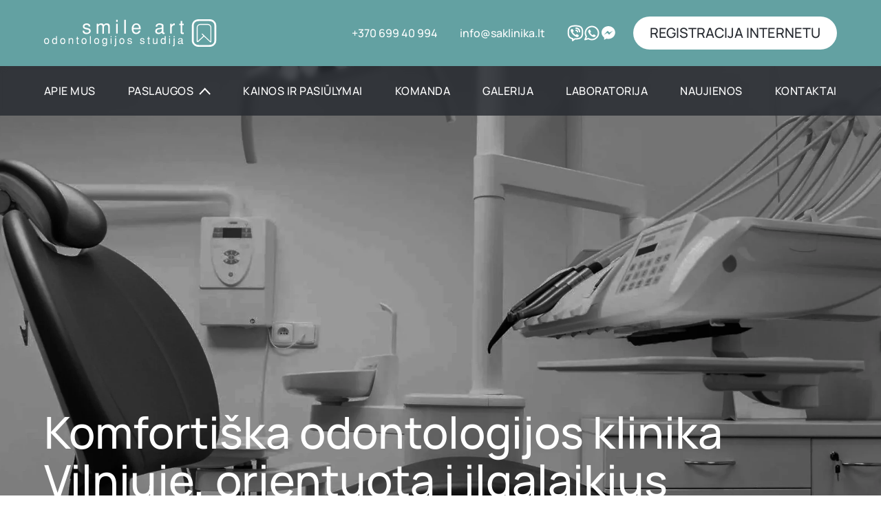

--- FILE ---
content_type: text/html; charset=UTF-8
request_url: https://saklinika.lt/
body_size: 35915
content:
<!DOCTYPE html>
<!--[if IE 8]><html lang="lt-LT" class="ie8"><![endif]-->
<!--[if lte IE 9]><html lang="lt-LT" class="ie9"><![endif]-->
<html lang="lt-LT">

<head>
	<meta charset="UTF-8">
	<meta http-equiv="X-UA-Compatible" content="IE=edge,chrome=1">
	<meta name="viewport" content="width=device-width, initial-scale=1.0, minimum-scale=1.0, maximum-scale=1.0">
	<link rel="dns-prefetch" href="//google-analytics.com">
	<meta name='robots' content='index, follow, max-image-preview:large, max-snippet:-1, max-video-preview:-1' />
<script id="cookie-law-info-gcm-var-js">
var _ckyGcm = {"status":true,"default_settings":[{"analytics":"denied","advertisement":"denied","functional":"denied","necessary":"granted","ad_user_data":"denied","ad_personalization":"denied","regions":"All"}],"wait_for_update":2000,"url_passthrough":false,"ads_data_redaction":false}</script>
<script id="cookie-law-info-gcm-js" type="text/javascript" src="https://saklinika.lt/wp-content/plugins/cookie-law-info/lite/frontend/js/gcm.min.js"></script> <script id="cookieyes" type="text/javascript" src="https://cdn-cookieyes.com/client_data/4798d1ed47a7ccd2e28ed88b/script.js"></script><!-- Google tag (gtag.js) consent mode dataLayer added by Site Kit -->
<script id="google_gtagjs-js-consent-mode-data-layer">
window.dataLayer = window.dataLayer || [];function gtag(){dataLayer.push(arguments);}
gtag('consent', 'default', {"ad_personalization":"denied","ad_storage":"denied","ad_user_data":"denied","analytics_storage":"denied","functionality_storage":"denied","security_storage":"denied","personalization_storage":"denied","region":["AT","BE","BG","CH","CY","CZ","DE","DK","EE","ES","FI","FR","GB","GR","HR","HU","IE","IS","IT","LI","LT","LU","LV","MT","NL","NO","PL","PT","RO","SE","SI","SK"],"wait_for_update":500});
window._googlesitekitConsentCategoryMap = {"statistics":["analytics_storage"],"marketing":["ad_storage","ad_user_data","ad_personalization"],"functional":["functionality_storage","security_storage"],"preferences":["personalization_storage"]};
window._googlesitekitConsents = {"ad_personalization":"denied","ad_storage":"denied","ad_user_data":"denied","analytics_storage":"denied","functionality_storage":"denied","security_storage":"denied","personalization_storage":"denied","region":["AT","BE","BG","CH","CY","CZ","DE","DK","EE","ES","FI","FR","GB","GR","HR","HU","IE","IS","IT","LI","LT","LU","LV","MT","NL","NO","PL","PT","RO","SE","SI","SK"],"wait_for_update":500};
</script>
<!-- End Google tag (gtag.js) consent mode dataLayer added by Site Kit -->

	<!-- This site is optimized with the Yoast SEO plugin v26.2 - https://yoast.com/wordpress/plugins/seo/ -->
	<title>Odontologijos paslaugos Vilniuje | Dantų gydymas ir protezavimas</title>
	<meta name="description" content="Smile Art siūlo kokybiškas odontologijos paslaugas Vilniuje. Dantų protezavimas, balinimas, priežiūra – viskas, ko reikia Jūsų šypsenai." />
	<link rel="canonical" href="https://saklinika.lt/" />
	<meta property="og:locale" content="lt_LT" />
	<meta property="og:type" content="website" />
	<meta property="og:title" content="Odontologijos paslaugos Vilniuje | Dantų gydymas ir protezavimas" />
	<meta property="og:description" content="Smile Art siūlo kokybiškas odontologijos paslaugas Vilniuje. Dantų protezavimas, balinimas, priežiūra – viskas, ko reikia Jūsų šypsenai." />
	<meta property="og:url" content="https://saklinika.lt/" />
	<meta property="og:site_name" content="Smile art odontologijos studija" />
	<meta property="article:publisher" content="https://www.facebook.com/saklinika/" />
	<meta property="article:modified_time" content="2025-04-23T19:05:57+00:00" />
	<meta property="og:image" content="https://saklinika.lt/wp-content/uploads/2025/02/favicon.png" />
	<meta property="og:image:width" content="180" />
	<meta property="og:image:height" content="180" />
	<meta property="og:image:type" content="image/png" />
	<meta name="twitter:card" content="summary_large_image" />
	<script type="application/ld+json" class="yoast-schema-graph">{"@context":"https://schema.org","@graph":[{"@type":"WebPage","@id":"https://saklinika.lt/","url":"https://saklinika.lt/","name":"Odontologijos paslaugos Vilniuje | Dantų gydymas ir protezavimas","isPartOf":{"@id":"https://saklinika.lt/#website"},"about":{"@id":"https://saklinika.lt/#organization"},"primaryImageOfPage":{"@id":"https://saklinika.lt/#primaryimage"},"image":{"@id":"https://saklinika.lt/#primaryimage"},"thumbnailUrl":"https://saklinika.lt/wp-content/uploads/2025/02/favicon.png","datePublished":"2025-01-04T10:27:34+00:00","dateModified":"2025-04-23T19:05:57+00:00","description":"Smile Art siūlo kokybiškas odontologijos paslaugas Vilniuje. Dantų protezavimas, balinimas, priežiūra – viskas, ko reikia Jūsų šypsenai.","breadcrumb":{"@id":"https://saklinika.lt/#breadcrumb"},"inLanguage":"lt-LT","potentialAction":[{"@type":"ReadAction","target":["https://saklinika.lt/"]}]},{"@type":"ImageObject","inLanguage":"lt-LT","@id":"https://saklinika.lt/#primaryimage","url":"https://saklinika.lt/wp-content/uploads/2025/02/favicon.png","contentUrl":"https://saklinika.lt/wp-content/uploads/2025/02/favicon.png","width":180,"height":180,"caption":"saklinika"},{"@type":"BreadcrumbList","@id":"https://saklinika.lt/#breadcrumb","itemListElement":[{"@type":"ListItem","position":1,"name":"Home"}]},{"@type":"WebSite","@id":"https://saklinika.lt/#website","url":"https://saklinika.lt/","name":"Saklinika","description":"","publisher":{"@id":"https://saklinika.lt/#organization"},"potentialAction":[{"@type":"SearchAction","target":{"@type":"EntryPoint","urlTemplate":"https://saklinika.lt/?s={search_term_string}"},"query-input":{"@type":"PropertyValueSpecification","valueRequired":true,"valueName":"search_term_string"}}],"inLanguage":"lt-LT"},{"@type":"Organization","@id":"https://saklinika.lt/#organization","name":"Saklinika","url":"https://saklinika.lt/","logo":{"@type":"ImageObject","inLanguage":"lt-LT","@id":"https://saklinika.lt/#/schema/logo/image/","url":"https://saklinika.lt/wp-content/uploads/2025/03/saklinika-logo.png","contentUrl":"https://saklinika.lt/wp-content/uploads/2025/03/saklinika-logo.png","width":338,"height":54,"caption":"Saklinika"},"image":{"@id":"https://saklinika.lt/#/schema/logo/image/"},"sameAs":["https://www.facebook.com/saklinika/","https://www.instagram.com/smile_art_klinika/"]}]}</script>
	<!-- / Yoast SEO plugin. -->


<link rel='dns-prefetch' href='//cdn.jsdelivr.net' />
<link rel='dns-prefetch' href='//www.googletagmanager.com' />
<link rel="alternate" type="application/rss+xml" title="Smile art odontologijos studija &raquo; Įrašų RSS srautas" href="https://saklinika.lt/feed/" />
<link rel="alternate" type="application/rss+xml" title="Smile art odontologijos studija &raquo; Komentarų RSS srautas" href="https://saklinika.lt/comments/feed/" />
<link rel="alternate" title="oEmbed (JSON)" type="application/json+oembed" href="https://saklinika.lt/wp-json/oembed/1.0/embed?url=https%3A%2F%2Fsaklinika.lt%2F" />
<link rel="alternate" title="oEmbed (XML)" type="text/xml+oembed" href="https://saklinika.lt/wp-json/oembed/1.0/embed?url=https%3A%2F%2Fsaklinika.lt%2F&#038;format=xml" />
<style id='wp-img-auto-sizes-contain-inline-css'>
img:is([sizes=auto i],[sizes^="auto," i]){contain-intrinsic-size:3000px 1500px}
/*# sourceURL=wp-img-auto-sizes-contain-inline-css */
</style>
<style id='wp-block-library-inline-css'>
:root{--wp-block-synced-color:#7a00df;--wp-block-synced-color--rgb:122,0,223;--wp-bound-block-color:var(--wp-block-synced-color);--wp-editor-canvas-background:#ddd;--wp-admin-theme-color:#007cba;--wp-admin-theme-color--rgb:0,124,186;--wp-admin-theme-color-darker-10:#006ba1;--wp-admin-theme-color-darker-10--rgb:0,107,160.5;--wp-admin-theme-color-darker-20:#005a87;--wp-admin-theme-color-darker-20--rgb:0,90,135;--wp-admin-border-width-focus:2px}@media (min-resolution:192dpi){:root{--wp-admin-border-width-focus:1.5px}}.wp-element-button{cursor:pointer}:root .has-very-light-gray-background-color{background-color:#eee}:root .has-very-dark-gray-background-color{background-color:#313131}:root .has-very-light-gray-color{color:#eee}:root .has-very-dark-gray-color{color:#313131}:root .has-vivid-green-cyan-to-vivid-cyan-blue-gradient-background{background:linear-gradient(135deg,#00d084,#0693e3)}:root .has-purple-crush-gradient-background{background:linear-gradient(135deg,#34e2e4,#4721fb 50%,#ab1dfe)}:root .has-hazy-dawn-gradient-background{background:linear-gradient(135deg,#faaca8,#dad0ec)}:root .has-subdued-olive-gradient-background{background:linear-gradient(135deg,#fafae1,#67a671)}:root .has-atomic-cream-gradient-background{background:linear-gradient(135deg,#fdd79a,#004a59)}:root .has-nightshade-gradient-background{background:linear-gradient(135deg,#330968,#31cdcf)}:root .has-midnight-gradient-background{background:linear-gradient(135deg,#020381,#2874fc)}:root{--wp--preset--font-size--normal:16px;--wp--preset--font-size--huge:42px}.has-regular-font-size{font-size:1em}.has-larger-font-size{font-size:2.625em}.has-normal-font-size{font-size:var(--wp--preset--font-size--normal)}.has-huge-font-size{font-size:var(--wp--preset--font-size--huge)}.has-text-align-center{text-align:center}.has-text-align-left{text-align:left}.has-text-align-right{text-align:right}.has-fit-text{white-space:nowrap!important}#end-resizable-editor-section{display:none}.aligncenter{clear:both}.items-justified-left{justify-content:flex-start}.items-justified-center{justify-content:center}.items-justified-right{justify-content:flex-end}.items-justified-space-between{justify-content:space-between}.screen-reader-text{border:0;clip-path:inset(50%);height:1px;margin:-1px;overflow:hidden;padding:0;position:absolute;width:1px;word-wrap:normal!important}.screen-reader-text:focus{background-color:#ddd;clip-path:none;color:#444;display:block;font-size:1em;height:auto;left:5px;line-height:normal;padding:15px 23px 14px;text-decoration:none;top:5px;width:auto;z-index:100000}html :where(.has-border-color){border-style:solid}html :where([style*=border-top-color]){border-top-style:solid}html :where([style*=border-right-color]){border-right-style:solid}html :where([style*=border-bottom-color]){border-bottom-style:solid}html :where([style*=border-left-color]){border-left-style:solid}html :where([style*=border-width]){border-style:solid}html :where([style*=border-top-width]){border-top-style:solid}html :where([style*=border-right-width]){border-right-style:solid}html :where([style*=border-bottom-width]){border-bottom-style:solid}html :where([style*=border-left-width]){border-left-style:solid}html :where(img[class*=wp-image-]){height:auto;max-width:100%}:where(figure){margin:0 0 1em}html :where(.is-position-sticky){--wp-admin--admin-bar--position-offset:var(--wp-admin--admin-bar--height,0px)}@media screen and (max-width:600px){html :where(.is-position-sticky){--wp-admin--admin-bar--position-offset:0px}}

/*# sourceURL=wp-block-library-inline-css */
</style><style id='wp-block-heading-inline-css'>
h1:where(.wp-block-heading).has-background,h2:where(.wp-block-heading).has-background,h3:where(.wp-block-heading).has-background,h4:where(.wp-block-heading).has-background,h5:where(.wp-block-heading).has-background,h6:where(.wp-block-heading).has-background{padding:1.25em 2.375em}h1.has-text-align-left[style*=writing-mode]:where([style*=vertical-lr]),h1.has-text-align-right[style*=writing-mode]:where([style*=vertical-rl]),h2.has-text-align-left[style*=writing-mode]:where([style*=vertical-lr]),h2.has-text-align-right[style*=writing-mode]:where([style*=vertical-rl]),h3.has-text-align-left[style*=writing-mode]:where([style*=vertical-lr]),h3.has-text-align-right[style*=writing-mode]:where([style*=vertical-rl]),h4.has-text-align-left[style*=writing-mode]:where([style*=vertical-lr]),h4.has-text-align-right[style*=writing-mode]:where([style*=vertical-rl]),h5.has-text-align-left[style*=writing-mode]:where([style*=vertical-lr]),h5.has-text-align-right[style*=writing-mode]:where([style*=vertical-rl]),h6.has-text-align-left[style*=writing-mode]:where([style*=vertical-lr]),h6.has-text-align-right[style*=writing-mode]:where([style*=vertical-rl]){rotate:180deg}
/*# sourceURL=https://saklinika.lt/wp-includes/blocks/heading/style.min.css */
</style>
<style id='wp-block-paragraph-inline-css'>
.is-small-text{font-size:.875em}.is-regular-text{font-size:1em}.is-large-text{font-size:2.25em}.is-larger-text{font-size:3em}.has-drop-cap:not(:focus):first-letter{float:left;font-size:8.4em;font-style:normal;font-weight:100;line-height:.68;margin:.05em .1em 0 0;text-transform:uppercase}body.rtl .has-drop-cap:not(:focus):first-letter{float:none;margin-left:.1em}p.has-drop-cap.has-background{overflow:hidden}:root :where(p.has-background){padding:1.25em 2.375em}:where(p.has-text-color:not(.has-link-color)) a{color:inherit}p.has-text-align-left[style*="writing-mode:vertical-lr"],p.has-text-align-right[style*="writing-mode:vertical-rl"]{rotate:180deg}
/*# sourceURL=https://saklinika.lt/wp-includes/blocks/paragraph/style.min.css */
</style>
<style id='global-styles-inline-css'>
:root{--wp--preset--aspect-ratio--square: 1;--wp--preset--aspect-ratio--4-3: 4/3;--wp--preset--aspect-ratio--3-4: 3/4;--wp--preset--aspect-ratio--3-2: 3/2;--wp--preset--aspect-ratio--2-3: 2/3;--wp--preset--aspect-ratio--16-9: 16/9;--wp--preset--aspect-ratio--9-16: 9/16;--wp--preset--color--black: #000000;--wp--preset--color--cyan-bluish-gray: #abb8c3;--wp--preset--color--white: #ffffff;--wp--preset--color--pale-pink: #f78da7;--wp--preset--color--vivid-red: #cf2e2e;--wp--preset--color--luminous-vivid-orange: #ff6900;--wp--preset--color--luminous-vivid-amber: #fcb900;--wp--preset--color--light-green-cyan: #7bdcb5;--wp--preset--color--vivid-green-cyan: #00d084;--wp--preset--color--pale-cyan-blue: #8ed1fc;--wp--preset--color--vivid-cyan-blue: #0693e3;--wp--preset--color--vivid-purple: #9b51e0;--wp--preset--gradient--vivid-cyan-blue-to-vivid-purple: linear-gradient(135deg,rgb(6,147,227) 0%,rgb(155,81,224) 100%);--wp--preset--gradient--light-green-cyan-to-vivid-green-cyan: linear-gradient(135deg,rgb(122,220,180) 0%,rgb(0,208,130) 100%);--wp--preset--gradient--luminous-vivid-amber-to-luminous-vivid-orange: linear-gradient(135deg,rgb(252,185,0) 0%,rgb(255,105,0) 100%);--wp--preset--gradient--luminous-vivid-orange-to-vivid-red: linear-gradient(135deg,rgb(255,105,0) 0%,rgb(207,46,46) 100%);--wp--preset--gradient--very-light-gray-to-cyan-bluish-gray: linear-gradient(135deg,rgb(238,238,238) 0%,rgb(169,184,195) 100%);--wp--preset--gradient--cool-to-warm-spectrum: linear-gradient(135deg,rgb(74,234,220) 0%,rgb(151,120,209) 20%,rgb(207,42,186) 40%,rgb(238,44,130) 60%,rgb(251,105,98) 80%,rgb(254,248,76) 100%);--wp--preset--gradient--blush-light-purple: linear-gradient(135deg,rgb(255,206,236) 0%,rgb(152,150,240) 100%);--wp--preset--gradient--blush-bordeaux: linear-gradient(135deg,rgb(254,205,165) 0%,rgb(254,45,45) 50%,rgb(107,0,62) 100%);--wp--preset--gradient--luminous-dusk: linear-gradient(135deg,rgb(255,203,112) 0%,rgb(199,81,192) 50%,rgb(65,88,208) 100%);--wp--preset--gradient--pale-ocean: linear-gradient(135deg,rgb(255,245,203) 0%,rgb(182,227,212) 50%,rgb(51,167,181) 100%);--wp--preset--gradient--electric-grass: linear-gradient(135deg,rgb(202,248,128) 0%,rgb(113,206,126) 100%);--wp--preset--gradient--midnight: linear-gradient(135deg,rgb(2,3,129) 0%,rgb(40,116,252) 100%);--wp--preset--font-size--small: 13px;--wp--preset--font-size--medium: 20px;--wp--preset--font-size--large: 36px;--wp--preset--font-size--x-large: 42px;--wp--preset--spacing--20: 0.44rem;--wp--preset--spacing--30: 0.67rem;--wp--preset--spacing--40: 1rem;--wp--preset--spacing--50: 1.5rem;--wp--preset--spacing--60: 2.25rem;--wp--preset--spacing--70: 3.38rem;--wp--preset--spacing--80: 5.06rem;--wp--preset--shadow--natural: 6px 6px 9px rgba(0, 0, 0, 0.2);--wp--preset--shadow--deep: 12px 12px 50px rgba(0, 0, 0, 0.4);--wp--preset--shadow--sharp: 6px 6px 0px rgba(0, 0, 0, 0.2);--wp--preset--shadow--outlined: 6px 6px 0px -3px rgb(255, 255, 255), 6px 6px rgb(0, 0, 0);--wp--preset--shadow--crisp: 6px 6px 0px rgb(0, 0, 0);}:where(.is-layout-flex){gap: 0.5em;}:where(.is-layout-grid){gap: 0.5em;}body .is-layout-flex{display: flex;}.is-layout-flex{flex-wrap: wrap;align-items: center;}.is-layout-flex > :is(*, div){margin: 0;}body .is-layout-grid{display: grid;}.is-layout-grid > :is(*, div){margin: 0;}:where(.wp-block-columns.is-layout-flex){gap: 2em;}:where(.wp-block-columns.is-layout-grid){gap: 2em;}:where(.wp-block-post-template.is-layout-flex){gap: 1.25em;}:where(.wp-block-post-template.is-layout-grid){gap: 1.25em;}.has-black-color{color: var(--wp--preset--color--black) !important;}.has-cyan-bluish-gray-color{color: var(--wp--preset--color--cyan-bluish-gray) !important;}.has-white-color{color: var(--wp--preset--color--white) !important;}.has-pale-pink-color{color: var(--wp--preset--color--pale-pink) !important;}.has-vivid-red-color{color: var(--wp--preset--color--vivid-red) !important;}.has-luminous-vivid-orange-color{color: var(--wp--preset--color--luminous-vivid-orange) !important;}.has-luminous-vivid-amber-color{color: var(--wp--preset--color--luminous-vivid-amber) !important;}.has-light-green-cyan-color{color: var(--wp--preset--color--light-green-cyan) !important;}.has-vivid-green-cyan-color{color: var(--wp--preset--color--vivid-green-cyan) !important;}.has-pale-cyan-blue-color{color: var(--wp--preset--color--pale-cyan-blue) !important;}.has-vivid-cyan-blue-color{color: var(--wp--preset--color--vivid-cyan-blue) !important;}.has-vivid-purple-color{color: var(--wp--preset--color--vivid-purple) !important;}.has-black-background-color{background-color: var(--wp--preset--color--black) !important;}.has-cyan-bluish-gray-background-color{background-color: var(--wp--preset--color--cyan-bluish-gray) !important;}.has-white-background-color{background-color: var(--wp--preset--color--white) !important;}.has-pale-pink-background-color{background-color: var(--wp--preset--color--pale-pink) !important;}.has-vivid-red-background-color{background-color: var(--wp--preset--color--vivid-red) !important;}.has-luminous-vivid-orange-background-color{background-color: var(--wp--preset--color--luminous-vivid-orange) !important;}.has-luminous-vivid-amber-background-color{background-color: var(--wp--preset--color--luminous-vivid-amber) !important;}.has-light-green-cyan-background-color{background-color: var(--wp--preset--color--light-green-cyan) !important;}.has-vivid-green-cyan-background-color{background-color: var(--wp--preset--color--vivid-green-cyan) !important;}.has-pale-cyan-blue-background-color{background-color: var(--wp--preset--color--pale-cyan-blue) !important;}.has-vivid-cyan-blue-background-color{background-color: var(--wp--preset--color--vivid-cyan-blue) !important;}.has-vivid-purple-background-color{background-color: var(--wp--preset--color--vivid-purple) !important;}.has-black-border-color{border-color: var(--wp--preset--color--black) !important;}.has-cyan-bluish-gray-border-color{border-color: var(--wp--preset--color--cyan-bluish-gray) !important;}.has-white-border-color{border-color: var(--wp--preset--color--white) !important;}.has-pale-pink-border-color{border-color: var(--wp--preset--color--pale-pink) !important;}.has-vivid-red-border-color{border-color: var(--wp--preset--color--vivid-red) !important;}.has-luminous-vivid-orange-border-color{border-color: var(--wp--preset--color--luminous-vivid-orange) !important;}.has-luminous-vivid-amber-border-color{border-color: var(--wp--preset--color--luminous-vivid-amber) !important;}.has-light-green-cyan-border-color{border-color: var(--wp--preset--color--light-green-cyan) !important;}.has-vivid-green-cyan-border-color{border-color: var(--wp--preset--color--vivid-green-cyan) !important;}.has-pale-cyan-blue-border-color{border-color: var(--wp--preset--color--pale-cyan-blue) !important;}.has-vivid-cyan-blue-border-color{border-color: var(--wp--preset--color--vivid-cyan-blue) !important;}.has-vivid-purple-border-color{border-color: var(--wp--preset--color--vivid-purple) !important;}.has-vivid-cyan-blue-to-vivid-purple-gradient-background{background: var(--wp--preset--gradient--vivid-cyan-blue-to-vivid-purple) !important;}.has-light-green-cyan-to-vivid-green-cyan-gradient-background{background: var(--wp--preset--gradient--light-green-cyan-to-vivid-green-cyan) !important;}.has-luminous-vivid-amber-to-luminous-vivid-orange-gradient-background{background: var(--wp--preset--gradient--luminous-vivid-amber-to-luminous-vivid-orange) !important;}.has-luminous-vivid-orange-to-vivid-red-gradient-background{background: var(--wp--preset--gradient--luminous-vivid-orange-to-vivid-red) !important;}.has-very-light-gray-to-cyan-bluish-gray-gradient-background{background: var(--wp--preset--gradient--very-light-gray-to-cyan-bluish-gray) !important;}.has-cool-to-warm-spectrum-gradient-background{background: var(--wp--preset--gradient--cool-to-warm-spectrum) !important;}.has-blush-light-purple-gradient-background{background: var(--wp--preset--gradient--blush-light-purple) !important;}.has-blush-bordeaux-gradient-background{background: var(--wp--preset--gradient--blush-bordeaux) !important;}.has-luminous-dusk-gradient-background{background: var(--wp--preset--gradient--luminous-dusk) !important;}.has-pale-ocean-gradient-background{background: var(--wp--preset--gradient--pale-ocean) !important;}.has-electric-grass-gradient-background{background: var(--wp--preset--gradient--electric-grass) !important;}.has-midnight-gradient-background{background: var(--wp--preset--gradient--midnight) !important;}.has-small-font-size{font-size: var(--wp--preset--font-size--small) !important;}.has-medium-font-size{font-size: var(--wp--preset--font-size--medium) !important;}.has-large-font-size{font-size: var(--wp--preset--font-size--large) !important;}.has-x-large-font-size{font-size: var(--wp--preset--font-size--x-large) !important;}
/*# sourceURL=global-styles-inline-css */
</style>

<style id='classic-theme-styles-inline-css'>
/*! This file is auto-generated */
.wp-block-button__link{color:#fff;background-color:#32373c;border-radius:9999px;box-shadow:none;text-decoration:none;padding:calc(.667em + 2px) calc(1.333em + 2px);font-size:1.125em}.wp-block-file__button{background:#32373c;color:#fff;text-decoration:none}
/*# sourceURL=/wp-includes/css/classic-themes.min.css */
</style>
<link rel='stylesheet' id='wpo_min-header-0-css' href='https://saklinika.lt/wp-content/cache/wpo-minify/1765452325/assets/wpo-minify-header-ce2d25ef.min.css' media='all' />
<link rel='stylesheet' id='splidejs-stylesheet-css' href='https://cdn.jsdelivr.net/npm/@splidejs/splide@4.1.4/dist/css/splide.min.css' media='all' />
<link rel='stylesheet' id='wpo_min-header-2-css' href='https://saklinika.lt/wp-content/cache/wpo-minify/1765452325/assets/wpo-minify-header-3c18113f.min.css' media='all' />
<script id="cookie-law-info-wca-js-before">
const _ckyGsk = true;
//# sourceURL=cookie-law-info-wca-js-before
</script>
<script src="https://saklinika.lt/wp-content/plugins/cookie-law-info/lite/frontend/js/wca.min.js" id="cookie-law-info-wca-js"></script>
<script src="https://saklinika.lt/wp-includes/js/jquery/jquery.min.js" id="jquery-core-js"></script>
<script src="https://saklinika.lt/wp-includes/js/jquery/jquery-migrate.min.js" id="jquery-migrate-js"></script>
<link rel="https://api.w.org/" href="https://saklinika.lt/wp-json/" /><link rel="alternate" title="JSON" type="application/json" href="https://saklinika.lt/wp-json/wp/v2/pages/6" /><meta name="generator" content="Site Kit by Google 1.170.0" /><!-- GOOGLE ANALYTICS 4 + TAWK.TO -->
<script async src="https://www.googletagmanager.com/gtag/js?id=G-7W4MSB8QH4"></script>
<script>
  window.dataLayer = window.dataLayer || [];
  function gtag(){dataLayer.push(arguments);}
  gtag('js', new Date());
  gtag('config', 'G-7W4MSB8QH4');
</script>
<script type="text/javascript">
var Tawk_API=Tawk_API||{}, Tawk_LoadStart=new Date();
(function(){
  var s1=document.createElement("script"), s0=document.getElementsByTagName("script")[0];
  s1.async=true;
  s1.src='https://embed.tawk.to/5d726cbdeb1a6b0be60b5c37/default';
  s1.charset='UTF-8';
  s1.setAttribute('crossorigin','*');
  s0.parentNode.insertBefore(s1,s0);
})();
Tawk_API.onChatStarted = function(){
  gtag('event', 'chat_started', {
    'event_category': 'Tawk.to',
    'event_label': 'User started chat'
  });
};
</script>

	<!-- Global site tag (gtag.js) - Google Analytics -->
	<script async src="https://www.googletagmanager.com/gtag/js?id=UA-*********-1"></script>
	<script>
		window.dataLayer = window.dataLayer || [];

		function gtag() {
			dataLayer.push(arguments);
		}
		gtag('js', new Date());

		gtag('config', 'UA-*********-1');
	</script>
<link rel="icon" href="https://saklinika.lt/wp-content/uploads/2025/02/favicon-150x150.png" sizes="32x32" />
<link rel="icon" href="https://saklinika.lt/wp-content/uploads/2025/02/favicon.png" sizes="192x192" />
<link rel="apple-touch-icon" href="https://saklinika.lt/wp-content/uploads/2025/02/favicon.png" />
<meta name="msapplication-TileImage" content="https://saklinika.lt/wp-content/uploads/2025/02/favicon.png" />
	<!--[if lt IE 10]>
        <script src="//cdnjs.cloudflare.com/ajax/libs/placeholders/3.0.2/placeholders.min.js"></script>
        <![endif]-->
	<!--[if lt IE 9]>
        <script src="//cdnjs.cloudflare.com/ajax/libs/livingston-css3-mediaqueries-js/1.0.0/css3-mediaqueries.min.js"></script>
        <script src="//cdnjs.cloudflare.com/ajax/libs/html5shiv/3.7.3/html5shiv.js"></script>
        <script src="//cdnjs.cloudflare.com/ajax/libs/selectivizr/1.0.2/selectivizr-min.js"></script>
        <![endif]-->
        
        <!-- Meta Pixel Code -->
	<script>
	!function(f,b,e,v,n,t,s)
	{if(f.fbq)return;n=f.fbq=function(){n.callMethod?
	n.callMethod.apply(n,arguments):n.queue.push(arguments)};
	if(!f._fbq)f._fbq=n;n.push=n;n.loaded=!0;n.version='2.0';
	n.queue=[];t=b.createElement(e);t.async=!0;
	t.src=v;s=b.getElementsByTagName(e)[0];
	s.parentNode.insertBefore(t,s)}(window, document,'script',
	'https://connect.facebook.net/en_US/fbevents.js');
	fbq('init', '1951824938295172');
	fbq('track', 'PageView');
	</script>
	<noscript><img height="1" width="1" style="display:none"
	src="https://www.facebook.com/tr?id=1951824938295172&ev=PageView&noscript=1"
	/></noscript>
	<!-- End Meta Pixel Code -->
	
	<!-- Google tag (gtag.js) -->
	<script async src="https://www.googletagmanager.com/gtag/js?id=G-7W4MSB8QH4"></script>
	<script>
	  window.dataLayer = window.dataLayer || [];
	  function gtag(){dataLayer.push(arguments);}
	  gtag('js', new Date());
	
	  gtag('config', 'G-7W4MSB8QH4');
	</script>

</head>

<body class="home wp-singular page-template-default page page-id-6 wp-theme-saklinika no-sidebar">
	
<div class="header__top">
    <div class="container">
        <div class="row row--flex items-center">
            <div class="col col--lg-3  col--md-4 col--sm-6 col--xs-7">
                <div class="header__logo">
                                            <svg width="251" height="40" viewBox="0 0 251 40" fill="none" xmlns="http://www.w3.org/2000/svg">
<path d="M243.07 32.4524C243.07 33.6684 241.72 33.7129 241.075 33.1123C232.082 24.7564 232.349 24.9937 232.349 24.9937C227.062 30.369 232.549 24.8083 224.297 32.7119C223.674 33.3125 222.065 33.483 221.805 32.2003V12.0632C221.805 9.43111 224.03 6.82129 226.758 6.82129H238.109C240.845 6.82129 243.062 9.45336 243.062 12.0854V32.445L243.07 32.4524ZM241.676 11.5219C241.676 10.3282 240.245 8.17069 237.872 8.17069H226.795C224.423 8.1781 223.081 10.5952 223.222 11.4997V31.8519C223.355 31.7703 231.414 24.0298 231.414 24.0298L228.849 21.4422L229.776 20.5377L241.668 32.0076V11.5219H241.676Z" fill="white"/>
<path id="border" d="M250.143 31.3475C250.143 35.722 246.028 40 240.942 40H223.941C218.854 40 214.74 35.1511 214.74 31.6589V9.52734C214.74 3.54402 219.307 0 224.385 0H240.942C246.028 0 250.143 4.30028 250.143 8.66728V31.3475ZM247.399 8.82298C247.399 5.13068 244.456 2.58758 239.622 2.58758H225.253C220.1 2.58758 217.386 5.15292 217.475 9.47544V30.9249C217.475 34.9879 220.5 37.3976 225.253 37.3976H240.059C244.352 37.3976 247.399 34.9509 247.399 31.1399V8.82298Z" fill="white"/>
<path d="M67.7812 16.897C67.7812 18.3131 67.2325 19.4327 66.1426 20.2483C65.0453 21.0638 63.6588 21.479 61.961 21.479C59.8108 21.479 58.2761 21.049 57.3567 20.1815C56.5634 19.4475 56.1333 18.2538 56.0592 16.593H58.2909C58.2909 17.5643 58.6839 18.3206 59.4772 18.8544C60.1593 19.3141 60.9749 19.5439 61.9313 19.5439C62.9767 19.5439 63.8368 19.3437 64.5115 18.9508C65.1862 18.5504 65.5198 17.9721 65.5198 17.1936C65.5198 16.163 64.897 15.4957 63.644 15.1992L60.0258 14.3539C58.6616 14.0203 57.6978 13.4939 57.1269 12.7524C56.6672 12.1445 56.4373 11.3215 56.4373 10.2687C56.4373 8.96375 56.9489 7.91834 57.9647 7.13984C58.9878 6.36134 60.3447 5.96838 62.0351 5.96838C63.6143 5.96838 64.8599 6.34651 65.7571 7.11018C66.6542 7.87385 67.1287 8.97858 67.1658 10.4318H64.8748C64.8229 8.88961 63.7404 8.11852 61.6496 8.11852C60.8785 8.11852 60.1815 8.33354 59.5513 8.75615C58.9285 9.17876 58.6171 9.71259 58.6171 10.3576C58.6171 11.2399 59.2992 11.8479 60.6561 12.1815L64.4077 13.0935C66.6542 13.6422 67.7738 14.9174 67.7738 16.897H67.7812Z" fill="white"/>
<path d="M95.4734 20.8709H93.1602V10.6392C93.1602 9.97929 92.9378 9.40098 92.5003 8.90422C91.9887 8.33332 91.3066 8.05158 90.4614 8.05158C89.505 8.05158 88.7042 8.37781 88.0592 9.03027C87.4141 9.68272 87.0953 10.4538 87.0953 11.3361V20.8783H84.7821V10.3129C84.7821 9.70496 84.5077 9.17855 83.9517 8.73369C83.403 8.28142 82.758 8.059 82.0239 8.059C81.2529 8.059 80.504 8.40005 79.7923 9.08958C79.0731 9.77911 78.7172 10.5428 78.7172 11.388V20.8857H76.4039V6.39078H78.7172V8.2666C79.4141 6.73926 80.8896 5.97559 83.1287 5.97559C84.011 5.97559 84.7227 6.13129 85.264 6.44268C85.8052 6.75408 86.3465 7.31757 86.8803 8.12572C87.6514 7.08031 88.5189 6.41303 89.4753 6.1387C89.8608 6.02749 90.6319 5.97559 91.7885 5.97559C92.8191 5.97559 93.694 6.33147 94.4058 7.03583C95.125 7.7476 95.4809 8.51868 95.4809 9.36391V20.8634L95.4734 20.8709Z" fill="white"/>
<path d="M107.114 3.63287H104.801V0.76355H107.114V3.63287ZM107.114 20.8711H104.801V6.39098H107.114V20.8711Z" fill="white"/>
<path d="M118.836 20.8711H116.522V0.76355H118.836V20.8711Z" fill="white"/>
<path d="M140.456 13.7013C140.456 14.0497 140.448 14.3389 140.426 14.5539H129.891C129.876 14.6799 129.861 14.8653 129.861 15.1026C129.861 16.2592 130.261 17.2823 131.055 18.1646C131.855 19.0469 132.804 19.4918 133.902 19.4918C135.807 19.4918 137.105 18.4835 137.779 16.4594H140.144C139.373 19.8032 137.379 21.4788 134.161 21.4788C129.653 21.4788 127.407 18.869 127.407 13.6419C127.407 11.3954 128.022 9.55668 129.253 8.12572C130.484 6.69477 132.063 5.97559 133.998 5.97559C135.933 5.97559 137.401 6.56131 138.521 7.74018C139.789 9.08217 140.434 11.0692 140.448 13.7013H140.456ZM138.002 12.515C137.705 9.40839 136.408 7.8514 134.102 7.8514C131.796 7.8514 130.328 9.40839 129.979 12.515H138.009H138.002Z" fill="white"/>
<path d="M175.132 21.264C174.562 21.4271 173.961 21.5086 173.338 21.5086C172.841 21.5086 172.367 21.2862 171.915 20.8339C171.462 20.3817 171.21 19.9072 171.158 19.4104C169.483 20.8043 167.866 21.5086 166.302 21.5086C164.849 21.5086 163.692 21.1305 162.825 20.3743C161.957 19.618 161.527 18.58 161.527 17.2528C161.527 14.7468 163.017 13.2936 166.013 12.8858L170.083 12.3298C170.728 12.2408 171.047 11.7144 171.047 10.7579C171.047 9.94979 171.017 9.47528 170.966 9.34923C170.802 8.96369 170.372 8.65229 169.69 8.40762C169.001 8.17037 168.222 8.05174 167.34 8.05174C166.458 8.05174 165.731 8.25934 165.264 8.67454C164.797 9.08973 164.493 9.77185 164.345 10.7283H162.254C162.128 9.29733 162.587 8.14812 163.633 7.28065C164.678 6.4206 166.043 5.98315 167.718 5.98315C169.394 5.98315 170.706 6.2649 171.826 6.8358C172.945 7.4067 173.509 8.09622 173.509 8.90438V18.6986C173.509 18.8988 173.605 19.0842 173.798 19.2473C173.991 19.4104 174.206 19.5142 174.443 19.5513C174.628 19.5735 174.858 19.5735 175.132 19.5513V21.2714V21.264ZM171.047 16.0814L171.017 13.8349C169.905 14.1463 168.245 14.4725 166.028 14.8061C165.449 14.9174 164.945 15.2065 164.53 15.6662C164.115 16.1259 163.9 16.6449 163.9 17.2158C163.9 17.8831 164.144 18.4317 164.634 18.8766C165.123 19.3214 165.753 19.5439 166.517 19.5439C167.755 19.5439 168.823 19.1954 169.72 18.491C170.617 17.7867 171.062 16.9859 171.04 16.0814H171.047Z" fill="white"/>
<path d="M190.102 8.42971C188.686 8.42971 187.574 8.77818 186.765 9.47512C185.898 10.2462 185.468 11.3435 185.468 12.7596V20.8709H183.155V6.39078H185.468V8.70404C186.387 6.88013 187.714 5.97559 189.442 5.97559C189.59 5.97559 189.813 5.99041 190.102 6.02749V8.42971Z" fill="white"/>
<path d="M203.01 21.3381C202.328 21.4641 201.668 21.5309 201.023 21.5309C200.215 21.5309 199.562 21.301 199.066 20.8413C198.628 20.4336 198.406 19.9665 198.406 19.4326V8.51141H196.389V6.39093H198.406V2.4762H200.719V6.39093H203.01V8.51141H200.719V18.7135C200.719 19.1731 201.06 19.403 201.742 19.403C202.017 19.403 202.439 19.3585 203.01 19.2621V21.3307V21.3381Z" fill="white"/>
<path d="M7.35496 31.622C7.35496 32.9492 7.08804 33.9946 6.5468 34.7582C5.91659 35.648 4.96015 36.0928 3.67748 36.0928C2.46895 36.0928 1.54217 35.6924 0.911956 34.8991C0.303985 34.1354 0 33.0381 0 31.622C0 30.2948 0.318814 29.2568 0.956441 28.5006C1.59407 27.7443 2.49861 27.3662 3.67748 27.3662C4.85635 27.3662 5.7683 27.7443 6.39852 28.5006C7.03614 29.2568 7.35496 30.2948 7.35496 31.622ZM6.02039 31.622C6.02039 30.7026 5.79055 29.9686 5.32345 29.42C4.90083 28.9232 4.35218 28.6785 3.67748 28.6785C3.00278 28.6785 2.45412 28.9232 2.03151 29.42C1.56441 29.9686 1.33457 30.7026 1.33457 31.622C1.33457 32.5414 1.54958 33.3569 1.9722 33.9353C2.39481 34.5136 2.96571 34.8027 3.67748 34.8027C4.38925 34.8027 4.96015 34.5136 5.38276 33.9353C5.80538 33.3569 6.02039 32.5859 6.02039 31.622Z" fill="white"/>
<path d="M18.8767 35.7518H17.7423V34.8324C17.2233 35.3514 16.8081 35.6925 16.4819 35.8482C16.163 36.0113 15.7404 36.0854 15.2214 36.0854C14.0796 36.0854 13.1899 35.6999 12.5523 34.9214C11.9073 34.1429 11.5884 33.0678 11.5884 31.6962C11.5884 30.3987 11.9073 29.3607 12.5449 28.5599C13.1825 27.7666 14.0203 27.3662 15.0509 27.3662C16.0815 27.3662 16.9045 27.7666 17.5643 28.5599V24.4302H18.8693V35.7444L18.8767 35.7518ZM17.5718 31.8519C17.5718 29.7536 16.7414 28.7008 15.0806 28.7008C14.4503 28.7008 13.9536 28.9825 13.5977 29.5386C13.2344 30.0947 13.0565 30.8139 13.0565 31.6962C13.0565 32.66 13.2567 33.4311 13.657 34.0094C14.0574 34.5877 14.6135 34.8769 15.3252 34.8769C16.037 34.8769 16.5634 34.61 16.9638 34.0687C17.3642 33.5275 17.5643 32.7935 17.5643 31.8519H17.5718Z" fill="white"/>
<path d="M30.8584 31.622C30.8584 32.9492 30.5915 33.9946 30.0502 34.7582C29.42 35.648 28.4636 36.0928 27.1809 36.0928C25.9724 36.0928 25.0456 35.6924 24.4154 34.8991C23.8074 34.1354 23.5034 33.0381 23.5034 31.622C23.5034 30.2948 23.8222 29.2568 24.4599 28.5006C25.0975 27.7443 26.002 27.3662 27.1809 27.3662C28.3598 27.3662 29.2717 27.7443 29.9019 28.5006C30.5396 29.2568 30.8584 30.2948 30.8584 31.622ZM29.5238 31.622C29.5238 30.7026 29.294 29.9686 28.8269 29.42C28.4043 28.9232 27.8556 28.6785 27.1809 28.6785C26.5062 28.6785 25.9575 28.9232 25.5349 29.42C25.0678 29.9686 24.838 30.7026 24.838 31.622C24.838 32.5414 25.053 33.3569 25.4756 33.9353C25.8982 34.5136 26.4691 34.8027 27.1809 34.8027C27.8927 34.8027 28.4636 34.5136 28.8862 33.9353C29.3088 33.3569 29.5238 32.5859 29.5238 31.622Z" fill="white"/>
<path d="M42.2391 35.7518H40.9342V29.8203C40.9342 29.5015 40.7711 29.205 40.4523 28.9455C40.1335 28.6785 39.7405 28.5525 39.2734 28.5525C38.6284 28.5525 38.1019 28.7898 37.6867 29.2568C37.2715 29.7314 37.0639 30.3245 37.0639 31.0511V35.7518H35.759V27.6035H37.0639V28.6563C37.62 27.7962 38.4282 27.3662 39.4736 27.3662C40.519 27.3662 41.2011 27.6183 41.6756 28.1299C42.0463 28.5228 42.2317 29.0196 42.2317 29.6202V35.7518H42.2391Z" fill="white"/>
<path d="M50.3875 36.0113C50.002 36.0855 49.6313 36.1225 49.268 36.1225C48.8157 36.1225 48.445 35.9965 48.1632 35.737C47.9112 35.5071 47.7925 35.2476 47.7925 34.9437V28.7972H46.6581V27.6035H47.7925V25.4015H49.0974V27.6035H50.3875V28.7972H49.0974V34.5433C49.0974 34.8028 49.2902 34.9288 49.6683 34.9288C49.824 34.9288 50.0613 34.9066 50.3801 34.8547V36.0187L50.3875 36.0113Z" fill="white"/>
<path d="M61.7981 31.622C61.7981 32.9492 61.5312 33.9946 60.9899 34.7582C60.3597 35.648 59.4033 36.0928 58.1206 36.0928C56.9121 36.0928 55.9853 35.6924 55.3551 34.8991C54.7471 34.1354 54.4431 33.0381 54.4431 31.622C54.4431 30.2948 54.7619 29.2568 55.3996 28.5006C56.0372 27.7443 56.9417 27.3662 58.1206 27.3662C59.2995 27.3662 60.2114 27.7443 60.8416 28.5006C61.4793 29.2568 61.7981 30.2948 61.7981 31.622ZM60.4635 31.622C60.4635 30.7026 60.2337 29.9686 59.7666 29.42C59.3439 28.9232 58.7953 28.6785 58.1206 28.6785C57.4459 28.6785 56.8972 28.9232 56.4746 29.42C56.0075 29.9686 55.7777 30.7026 55.7777 31.622C55.7777 32.5414 55.9927 33.3569 56.4153 33.9353C56.8379 34.5136 57.4088 34.8027 58.1206 34.8027C58.8324 34.8027 59.4033 34.5136 59.8259 33.9353C60.2485 33.3569 60.4635 32.5859 60.4635 31.622Z" fill="white"/>
<path d="M67.9964 35.7516H66.6915V24.4374H67.9964V35.7516Z" fill="white"/>
<path d="M80.1188 31.622C80.1188 32.9492 79.8518 33.9946 79.3106 34.7582C78.6804 35.648 77.7239 36.0928 76.4413 36.0928C75.2327 36.0928 74.306 35.6924 73.6758 34.8991C73.0678 34.1354 72.7638 33.0381 72.7638 31.622C72.7638 30.2948 73.0826 29.2568 73.7202 28.5006C74.3579 27.7443 75.2624 27.3662 76.4413 27.3662C77.6201 27.3662 78.5321 27.7443 79.1623 28.5006C79.7999 29.2568 80.1188 30.2948 80.1188 31.622ZM78.7842 31.622C78.7842 30.7026 78.5543 29.9686 78.0872 29.42C77.6646 28.9232 77.116 28.6785 76.4413 28.6785C75.7666 28.6785 75.2179 28.9232 74.7953 29.42C74.3282 29.9686 74.0984 30.7026 74.0984 31.622C74.0984 32.5414 74.3134 33.3569 74.736 33.9353C75.1586 34.5136 75.7295 34.8027 76.4413 34.8027C77.153 34.8027 77.7239 34.5136 78.1466 33.9353C78.5692 33.3569 78.7842 32.5859 78.7842 31.622Z" fill="white"/>
<path d="M91.5439 35.0548C91.5439 36.7898 91.0026 37.9909 89.9276 38.6507C89.3567 38.9918 88.6746 39.1623 87.8812 39.1623C86.9322 39.1623 86.1537 38.9102 85.5606 38.4209C84.9674 37.9241 84.6708 37.3384 84.6857 36.6637H86.0202C86.0277 37.1308 86.2872 37.4867 86.7839 37.7388C87.1472 37.9241 87.5253 38.0205 87.9183 38.0205C89.4531 38.0205 90.2167 37.153 90.2167 35.4107C90.2167 35.3514 90.2167 35.2476 90.2315 35.1067C90.239 34.9658 90.2464 34.8546 90.2464 34.7731C89.2751 35.6628 88.4225 36.1076 87.6736 36.1076C86.7987 36.1076 86.0499 35.7443 85.4271 35.0177C84.745 34.2096 84.4039 33.1419 84.4039 31.8074C84.4039 30.4728 84.7227 29.331 85.3678 28.5451C86.0128 27.7592 86.8506 27.3662 87.8812 27.3662C88.8525 27.3662 89.6384 27.7888 90.239 28.6415V27.6035H91.5439V35.0622V35.0548ZM90.239 31.8815C90.239 29.8203 89.4456 28.7898 87.8664 28.7898C87.2214 28.7898 86.7172 29.0789 86.3465 29.6498C85.9758 30.2207 85.7904 31.0066 85.7904 31.9853C85.7904 32.8454 85.9906 33.5423 86.3984 34.0835C86.7987 34.6248 87.3474 34.8917 88.0295 34.8917C88.7116 34.8917 89.2158 34.61 89.631 34.0465C90.0462 33.483 90.2538 32.7638 90.2538 31.8815H90.239Z" fill="white"/>
<path d="M98.0315 26.0465H96.7266V24.4302H98.0315V26.0465ZM98.0315 35.7518H96.7266V27.6035H98.0315V35.7518Z" fill="white"/>
<path d="M104.645 37.5386C104.645 37.9612 104.497 38.3245 104.193 38.6285C103.83 38.9918 103.325 39.1697 102.673 39.1697H101.991V37.9909C102.428 37.9909 102.74 37.9464 102.94 37.8648C103.207 37.7536 103.34 37.5312 103.34 37.2124V27.6035H104.645V37.5386ZM104.645 26.0465H103.34V24.4302H104.645V26.0465Z" fill="white"/>
<path d="M116.752 31.622C116.752 32.9492 116.486 33.9946 115.944 34.7582C115.314 35.648 114.358 36.0928 113.075 36.0928C111.866 36.0928 110.94 35.6924 110.309 34.8991C109.701 34.1354 109.397 33.0381 109.397 31.622C109.397 30.2948 109.716 29.2568 110.354 28.5006C110.992 27.7443 111.896 27.3662 113.075 27.3662C114.254 27.3662 115.166 27.7443 115.796 28.5006C116.434 29.2568 116.752 30.2948 116.752 31.622ZM115.418 31.622C115.418 30.7026 115.188 29.9686 114.721 29.42C114.298 28.9232 113.75 28.6785 113.075 28.6785C112.4 28.6785 111.852 28.9232 111.429 29.42C110.962 29.9686 110.732 30.7026 110.732 31.622C110.732 32.5414 110.947 33.3569 111.37 33.9353C111.792 34.5136 112.363 34.8027 113.075 34.8027C113.787 34.8027 114.358 34.5136 114.78 33.9353C115.203 33.3569 115.418 32.5859 115.418 31.622Z" fill="white"/>
<path d="M127.711 33.5128C127.711 34.3135 127.399 34.9363 126.784 35.396C126.169 35.8557 125.383 36.0855 124.434 36.0855C123.225 36.0855 122.358 35.8409 121.839 35.359C121.394 34.9438 121.149 34.2691 121.112 33.3423H122.373C122.373 33.8909 122.595 34.3135 123.04 34.6175C123.425 34.877 123.885 35.0031 124.419 35.0031C125.012 35.0031 125.494 34.8919 125.872 34.6694C126.25 34.447 126.436 34.1134 126.436 33.6833C126.436 33.105 126.087 32.7269 125.383 32.5638L123.351 32.0893C122.588 31.9039 122.039 31.5999 121.72 31.1921C121.461 30.8511 121.335 30.384 121.335 29.7982C121.335 29.0642 121.624 28.4785 122.195 28.0337C122.766 27.5962 123.529 27.3738 124.486 27.3738C125.375 27.3738 126.072 27.5888 126.584 28.0188C127.088 28.4489 127.355 29.0717 127.377 29.8872H126.087C126.057 29.0198 125.45 28.5823 124.271 28.5823C123.833 28.5823 123.44 28.7009 123.092 28.9382C122.736 29.1754 122.565 29.4794 122.565 29.8353C122.565 30.3321 122.951 30.6731 123.715 30.8585L125.828 31.3701C127.088 31.6815 127.718 32.3932 127.718 33.5128H127.711Z" fill="white"/>
<path d="M146.032 33.5128C146.032 34.3135 145.72 34.9363 145.105 35.396C144.489 35.8557 143.703 36.0855 142.754 36.0855C141.546 36.0855 140.678 35.8409 140.159 35.359C139.715 34.9438 139.47 34.2691 139.433 33.3423H140.693C140.693 33.8909 140.916 34.3135 141.361 34.6175C141.746 34.877 142.206 35.0031 142.74 35.0031C143.333 35.0031 143.815 34.8919 144.193 34.6694C144.571 34.447 144.756 34.1134 144.756 33.6833C144.756 33.105 144.408 32.7269 143.703 32.5638L141.672 32.0893C140.908 31.9039 140.36 31.5999 140.041 31.1921C139.781 30.8511 139.655 30.384 139.655 29.7982C139.655 29.0642 139.944 28.4785 140.515 28.0337C141.094 27.5962 141.85 27.3738 142.806 27.3738C143.696 27.3738 144.393 27.5888 144.905 28.0188C145.416 28.4489 145.676 29.0717 145.698 29.8872H144.408C144.378 29.0198 143.77 28.5823 142.591 28.5823C142.154 28.5823 141.761 28.7009 141.412 28.9382C141.064 29.1754 140.886 29.4794 140.886 29.8353C140.886 30.3321 141.272 30.6731 142.035 30.8585L144.148 31.3701C145.409 31.6815 146.039 32.3932 146.039 33.5128H146.032Z" fill="white"/>
<path d="M153.728 36.0113C153.342 36.0855 152.971 36.1225 152.608 36.1225C152.148 36.1225 151.785 35.9965 151.503 35.737C151.259 35.5071 151.133 35.2476 151.133 34.9437V28.7972H149.998V27.6035H151.133V25.4015H152.437V27.6035H153.728V28.7972H152.437V34.5433C152.437 34.8028 152.63 34.9288 153.008 34.9288C153.164 34.9288 153.401 34.9066 153.72 34.8547V36.0187L153.728 36.0113Z" fill="white"/>
<path d="M164.701 35.7518H163.396V34.8547C163.084 35.307 162.751 35.6258 162.387 35.8037C161.995 35.9965 161.453 36.1003 160.756 36.1003C159.718 36.1003 158.999 35.7667 158.584 35.1068C158.347 34.7435 158.228 34.3431 158.228 33.8983V27.611H159.533V33.5869C159.533 33.9576 159.681 34.2764 159.97 34.5359C160.26 34.7954 160.623 34.9214 161.06 34.9214C161.713 34.9214 162.269 34.6842 162.721 34.2097C163.173 33.7351 163.403 33.1568 163.403 32.4673V27.611H164.708V35.7592L164.701 35.7518Z" fill="white"/>
<path d="M176.66 35.7518H175.525V34.8324C175.006 35.3514 174.591 35.6925 174.265 35.8482C173.946 36.0113 173.524 36.0854 173.005 36.0854C171.863 36.0854 170.973 35.6999 170.335 34.9214C169.69 34.1429 169.372 33.0678 169.372 31.6962C169.372 30.3987 169.69 29.3607 170.328 28.5599C170.966 27.7666 171.803 27.3662 172.834 27.3662C173.865 27.3662 174.688 27.7666 175.347 28.5599V24.4302H176.652V35.7444L176.66 35.7518ZM175.355 31.8519C175.355 29.7536 174.524 28.7008 172.864 28.7008C172.233 28.7008 171.737 28.9825 171.381 29.5386C171.018 30.0947 170.84 30.8139 170.84 31.6962C170.84 32.66 171.04 33.4311 171.44 34.0094C171.841 34.5877 172.397 34.8769 173.108 34.8769C173.82 34.8769 174.347 34.61 174.747 34.0687C175.147 33.5275 175.347 32.7935 175.347 31.8519H175.355Z" fill="white"/>
<path d="M183.051 26.0465H181.746V24.4302H183.051V26.0465ZM183.051 35.7518H181.746V27.6035H183.051V35.7518Z" fill="white"/>
<path d="M189.665 37.5386C189.665 37.9612 189.516 38.3245 189.212 38.6285C188.849 38.9918 188.345 39.1697 187.692 39.1697H187.01V37.9909C187.448 37.9909 187.759 37.9464 187.959 37.8648C188.226 37.7536 188.36 37.5312 188.36 37.2124V27.6035H189.665V37.5386ZM189.665 26.0465H188.36V24.4302H189.665V26.0465Z" fill="white"/>
<path d="M202.143 35.9743C201.824 36.0633 201.483 36.1078 201.134 36.1078C200.853 36.1078 200.586 35.9817 200.334 35.7297C200.081 35.4776 199.941 35.2107 199.903 34.9289C198.962 35.7148 198.05 36.1078 197.175 36.1078C196.359 36.1078 195.707 35.8928 195.218 35.4702C194.728 35.0476 194.491 34.4618 194.491 33.713C194.491 32.3043 195.329 31.4813 197.012 31.2589L199.303 30.9475C199.666 30.8956 199.844 30.599 199.844 30.0577C199.844 29.5981 199.829 29.3386 199.8 29.2644C199.711 29.0494 199.466 28.8715 199.081 28.738C198.695 28.6045 198.25 28.5378 197.761 28.5378C197.271 28.5378 196.856 28.6564 196.589 28.8863C196.33 29.1161 196.152 29.5017 196.07 30.0429H194.891C194.817 29.2348 195.077 28.5897 195.67 28.1004C196.263 27.611 197.027 27.3738 197.968 27.3738C198.91 27.3738 199.651 27.5369 200.282 27.8557C200.912 28.1745 201.231 28.5675 201.231 29.0197V34.5286C201.231 34.6398 201.283 34.7436 201.394 34.84C201.505 34.9289 201.624 34.9882 201.757 35.0105C201.861 35.0179 201.987 35.0179 202.143 35.0105V35.9743ZM199.852 33.0531L199.837 31.7927C199.214 31.9706 198.28 32.1486 197.027 32.3413C196.701 32.4007 196.419 32.5638 196.182 32.8233C195.944 33.0828 195.826 33.3719 195.826 33.6982C195.826 34.0689 195.967 34.3877 196.241 34.6324C196.515 34.8844 196.871 35.0031 197.301 35.0031C197.998 35.0031 198.599 34.8029 199.103 34.4099C199.607 34.017 199.859 33.5647 199.844 33.0531H199.852Z" fill="white"/>
</svg>
                                        </div>
            </div>
            <div class="col col--lg-9 col--md-8 col--sm-6 col--xs-5 flex justify-end">
                
<div class="header__contacts flex justify-end items-center">
			<a class="text-white mr-md" href="tel:+370 699 40 994">+370 699 40 994</a>
				<a class="text-white mr-md" href="mailto:info@saklinika.lt">info@saklinika.lt</a>
	</div>
                
<div class="chats">
			<a href="viber://chat?number=37069940994" target="_blank" class="chat chat--viber">
			<?xml version="1.0" encoding="utf-8"?><!-- Uploaded to: SVG Repo, www.svgrepo.com, Generator: SVG Repo Mixer Tools -->
<svg width="800px" height="800px" viewBox="0 0 24 24" fill="none" xmlns="http://www.w3.org/2000/svg">
<path d="M13 4C12.4477 4 12 4.44772 12 5C12 5.55228 12.4477 6 13 6C14.2728 6 15.2557 6.41989 15.9179 7.08211C16.5801 7.74433 17 8.72725 17 10C17 10.5523 17.4477 11 18 11C18.5523 11 19 10.5523 19 10C19 8.27275 18.4199 6.75567 17.3321 5.66789C16.2443 4.58011 14.7272 4 13 4Z" fill="#0F0F0F"/>
<path d="M5.014 8.00613C5.12827 7.1024 6.30277 5.87414 7.23488 6.01043L7.23339 6.00894C8.01251 6.15699 8.65217 7.32965 9.07373 8.10246C9.14298 8.22942 9.20635 8.34559 9.26349 8.44465C9.55041 8.95402 9.3641 9.4701 9.09655 9.68787C9.06561 9.7128 9.03317 9.73855 8.9998 9.76504C8.64376 10.0477 8.18114 10.4149 8.28943 10.7834C8.5 11.5 11 14 12.2296 14.7107C12.6061 14.9283 12.8988 14.5057 13.1495 14.1438C13.2087 14.0583 13.2656 13.9762 13.3207 13.9067C13.5301 13.6271 14.0466 13.46 14.5548 13.736C15.3138 14.178 16.0288 14.6917 16.69 15.27C17.0202 15.546 17.0977 15.9539 16.8689 16.385C16.4659 17.1443 15.3003 18.1456 14.4542 17.9421C12.9764 17.5868 7 15.27 5.08033 8.55801C4.97981 8.26236 4.99645 8.13792 5.01088 8.02991L5.014 8.00613Z" fill="#0F0F0F"/>
<path d="M13 7C12.4477 7 12 7.44772 12 8C12 8.55228 12.4477 9 13 9C13.1748 9 13.4332 9.09745 13.6679 9.33211C13.9025 9.56676 14 9.82523 14 10C14 10.5523 14.4477 11 15 11C15.5523 11 16 10.5523 16 10C16 9.17477 15.5975 8.43324 15.0821 7.91789C14.5668 7.40255 13.8252 7 13 7Z" fill="#0F0F0F"/>
<path fill-rule="evenodd" clip-rule="evenodd" d="M7.51742 23.8312C7.54587 23.8469 7.57508 23.8612 7.60492 23.874C8.14762 24.1074 8.81755 23.5863 10.1574 22.5442L11.5 21.5C14.1884 21.589 16.514 21.2362 18.312 20.6071C20.3227 19.9035 21.9036 18.3226 22.6072 16.3119C23.5768 13.541 23.5768 8.45883 22.6072 5.68794C21.9036 3.67722 20.3227 2.0963 18.312 1.39271C15.1103 0.272407 8.82999 0.293306 5.68806 1.39271C3.67733 2.0963 2.09642 3.67722 1.39283 5.68794C0.423255 8.45883 0.423255 13.541 1.39283 16.3119C2.09642 18.3226 3.67733 19.9035 5.68806 20.6071C6.08252 20.7451 6.52371 20.8965 7 21C7 22.6974 7 23.5461 7.51742 23.8312ZM9 20.9107V19.7909C9 19.5557 8.836 19.3524 8.60597 19.3032C7.84407 19.1403 7.08676 18.9776 6.34862 18.7193C4.91238 18.2168 3.78316 17.0875 3.2806 15.6513C2.89871 14.5599 2.66565 12.8453 2.66565 10.9999C2.66565 9.15453 2.89871 7.43987 3.2806 6.3485C3.78316 4.91227 4.91238 3.78304 6.34862 3.28048C7.61625 2.83692 9.71713 2.56282 11.9798 2.56032C14.2422 2.55782 16.3561 2.82723 17.6514 3.28048C19.0876 3.78304 20.2169 4.91227 20.7194 6.3485C21.1013 7.43987 21.3344 9.15453 21.3344 10.9999C21.3344 12.8453 21.1013 14.5599 20.7194 15.6513C20.2169 17.0875 19.0876 18.2168 17.6514 18.7193C15.5197 19.4652 13.259 19.549 11.0239 19.4828C10.9071 19.4794 10.7926 19.5165 10.7004 19.5882L9 20.9107Z" fill="#0F0F0F"/>
</svg>		</a>
				<a href="https://wa.me/37069940994" target="_blank" class="chat chat--whatsup">
			<?xml version="1.0" encoding="utf-8"?><!-- Uploaded to: SVG Repo, www.svgrepo.com, Generator: SVG Repo Mixer Tools -->
<svg width="800px" height="800px" viewBox="0 0 24 24" fill="none" xmlns="http://www.w3.org/2000/svg">
<path fill-rule="evenodd" clip-rule="evenodd" d="M3.50002 12C3.50002 7.30558 7.3056 3.5 12 3.5C16.6944 3.5 20.5 7.30558 20.5 12C20.5 16.6944 16.6944 20.5 12 20.5C10.3278 20.5 8.77127 20.0182 7.45798 19.1861C7.21357 19.0313 6.91408 18.9899 6.63684 19.0726L3.75769 19.9319L4.84173 17.3953C4.96986 17.0955 4.94379 16.7521 4.77187 16.4751C3.9657 15.176 3.50002 13.6439 3.50002 12ZM12 1.5C6.20103 1.5 1.50002 6.20101 1.50002 12C1.50002 13.8381 1.97316 15.5683 2.80465 17.0727L1.08047 21.107C0.928048 21.4637 0.99561 21.8763 1.25382 22.1657C1.51203 22.4552 1.91432 22.5692 2.28599 22.4582L6.78541 21.1155C8.32245 21.9965 10.1037 22.5 12 22.5C17.799 22.5 22.5 17.799 22.5 12C22.5 6.20101 17.799 1.5 12 1.5ZM14.2925 14.1824L12.9783 15.1081C12.3628 14.7575 11.6823 14.2681 10.9997 13.5855C10.2901 12.8759 9.76402 12.1433 9.37612 11.4713L10.2113 10.7624C10.5697 10.4582 10.6678 9.94533 10.447 9.53028L9.38284 7.53028C9.23954 7.26097 8.98116 7.0718 8.68115 7.01654C8.38113 6.96129 8.07231 7.046 7.84247 7.24659L7.52696 7.52195C6.76823 8.18414 6.3195 9.2723 6.69141 10.3741C7.07698 11.5163 7.89983 13.314 9.58552 14.9997C11.3991 16.8133 13.2413 17.5275 14.3186 17.8049C15.1866 18.0283 16.008 17.7288 16.5868 17.2572L17.1783 16.7752C17.4313 16.5691 17.5678 16.2524 17.544 15.9269C17.5201 15.6014 17.3389 15.308 17.0585 15.1409L15.3802 14.1409C15.0412 13.939 14.6152 13.9552 14.2925 14.1824Z" fill="#000000"/>
</svg>		</a>
				<a href="https://www.facebook.com/saklinika" target="_blank" class="chat chat--facebook">
			<?xml version="1.0" encoding="UTF-8"?>
<!-- Uploaded to: SVG Repo, www.svgrepo.com, Generator: SVG Repo Mixer Tools -->
<svg width="800px" height="800px" viewBox="0 0 24 24" version="1.1" xmlns="http://www.w3.org/2000/svg" xmlns:xlink="http://www.w3.org/1999/xlink">
    
    <title>messanger</title>
    <desc>Created with sketchtool.</desc>
    <g id="brand" stroke="none" stroke-width="1" fill="none" fill-rule="evenodd">
        <g id="messanger" fill="#000000">
            <path d="M12.9419305,14.4132711 L10.3816186,11.7534625 L5.45094503,14.4802487 L10.8567589,8.74367787 L13.4170708,11.4034864 L18.3477192,8.67670029 L12.9419305,14.4132711 Z M11.8993321,2 C6.43210743,2 2,6.14444891 2,11.2568612 C2,14.1651845 3.43438829,16.7602069 5.67764614,18.457241 L5.67764614,22 L9.05594606,20.1261138 C9.95655399,20.3782306 10.911016,20.5137223 11.8993321,20.5137223 C17.366582,20.5137223 21.7986642,16.3692734 21.7986642,11.2568612 C21.7986642,6.14444891 17.366582,2 11.8993321,2 L11.8993321,2 Z" id="Shape">
</path>
        </g>
    </g>
</svg>		</a>
	</div>                <a class="btn  color-white has-icon" href="/registracija-internetu">
	<span class="btn__text">REGISTRACIJA INTERNETU</span>
				<span class="btn__icon">
			<svg width="20" height="20" viewBox="0 0 20 20" fill="none" xmlns="http://www.w3.org/2000/svg">
<rect id="Rectangle 52" x="0.5" y="3.5" width="19" height="16" rx="2" stroke="#25292F"/>
<path id="Vector 41" d="M4.5 0.5V5.5" stroke="#25292F" stroke-linecap="round"/>
<path id="Vector 42" d="M15 0.5V5.5" stroke="#25292F" stroke-linecap="round"/>
<path id="Vector 43" d="M10 10.5V17" stroke="#25292F" stroke-linecap="round"/>
<path id="Vector 44" d="M13.25 13.75L6.75 13.75" stroke="#25292F" stroke-linecap="round"/>
<path id="Vector 45" d="M19.5 8.5L0.5 8.5" stroke="#25292F" stroke-linecap="round"/>
</svg>
		</span>
	</a>                <a class="btn nav-burger justify-center items-center color-white only-icon js-menu-toggle" href="#">
	<span class="nav-burger__wrapper">
		<span class="nav-burger__line"></span>
		<span class="nav-burger__line"></span>
		<span class="nav-burger__line"></span>
	</span>
</a>            </div>
        </div>
    </div>
</div>	

<nav class="header-navigation" role="navigation">
    <div class="header-navigation__blur"></div>
    <div class="container">
        <div class="row row--flex items-center">
            <div class="col col--lg-12 col--md-12 col--sm-12 col--xs-12">
                <nav class="main-navigation"><ul id="menu-header" class="nav-menu"><li class="menu-item menu-item-type-post_type menu-item-object-page"><a href="https://saklinika.lt/apie-mus/">Apie mus</a></li>
<li class="menu-item menu-item-type-post_type menu-item-object-page menu-item-has-children"><a href="https://saklinika.lt/paslaugos/">Paslaugos<svg width="17" height="11" viewBox="0 0 17 11" fill="none" xmlns="http://www.w3.org/2000/svg">
<path d="M16.1429 10L8.64288 2L1.14288 10" stroke="#63A1A2" stroke-width="2"/>
</svg>
</a>
<div class="dropdown-wrapper">
<div class="container">
<ul class="sub-menu">
<a class="sub-menu-back" href="#"><svg width="17" height="11" viewBox="0 0 17 11" fill="none" xmlns="http://www.w3.org/2000/svg">
<path d="M16.1429 10L8.64288 2L1.14288 10" stroke="#63A1A2" stroke-width="2"/>
</svg>
Atgal</a>
	<li class="menu-item menu-item-type-post_type menu-item-object-paslauga"><a href="https://saklinika.lt/paslauga/dantu-protezavimas/">Dantų protezavimas</a></li>
	<li class="menu-item menu-item-type-post_type menu-item-object-paslauga"><a href="https://saklinika.lt/paslauga/bedancio-zandikaulio-protezavimas-ant-implantu/">Bedančio žandikaulio protezavimas ant implantų</a></li>
	<li class="menu-item menu-item-type-post_type menu-item-object-paslauga"><a href="https://saklinika.lt/paslauga/dantu-implantacija/">Dantų implantacija</a></li>
	<li class="menu-item menu-item-type-post_type menu-item-object-paslauga"><a href="https://saklinika.lt/paslauga/burnos-ir-dantu-chirurgija/">Burnos ir dantų chirurgija</a></li>
	<li class="menu-item menu-item-type-post_type menu-item-object-paslauga"><a href="https://saklinika.lt/paslauga/estetinis-dantu-plombavimas/">Estetinis dantų plombavimas</a></li>
	<li class="menu-item menu-item-type-post_type menu-item-object-paslauga"><a href="https://saklinika.lt/paslauga/dantu-kanalu-gydymas/">Dantų kanalų gydymas</a></li>
	<li class="menu-item menu-item-type-post_type menu-item-object-paslauga"><a href="https://saklinika.lt/paslauga/nudilusiu-dantu-atsatatymas/">Nudilusių dantų atstatymas</a></li>
	<li class="menu-item menu-item-type-post_type menu-item-object-paslauga"><a href="https://saklinika.lt/paslauga/vaiku-dantu-gydymas/">Vaikų dantų gydymas</a></li>
	<li class="menu-item menu-item-type-post_type menu-item-object-paslauga"><a href="https://saklinika.lt/paslauga/terapinis-dantu-gydymas/">Terapinis dantų gydymas</a></li>
	<li class="menu-item menu-item-type-post_type menu-item-object-paslauga"><a href="https://saklinika.lt/paslauga/dantu-balinimas/">Dantų balinimas</a></li>
	<li class="menu-item menu-item-type-post_type menu-item-object-paslauga"><a href="https://saklinika.lt/paslauga/profesionali-burnos-higiena/">Profesionali burnos higiena</a></li>
	<li class="menu-item menu-item-type-post_type menu-item-object-paslauga"><a href="https://saklinika.lt/paslauga/rentgenologiniai-tyrimai/">Rentgenologiniai tyrimai</a></li>
</a>
</div>
</div>
</li>
<li class="menu-item menu-item-type-post_type menu-item-object-page"><a href="https://saklinika.lt/kainos-ir-pasiulymai/">Kainos ir pasiūlymai</a></li>
<li class="menu-item menu-item-type-post_type menu-item-object-page"><a href="https://saklinika.lt/komanda/">Komanda</a></li>
<li class="menu-item menu-item-type-post_type menu-item-object-page"><a href="https://saklinika.lt/galerija/">Galerija</a></li>
<li class="menu-item menu-item-type-post_type menu-item-object-page"><a href="https://saklinika.lt/laboratorija/">Laboratorija</a></li>
<li class="menu-item menu-item-type-post_type menu-item-object-page"><a href="https://saklinika.lt/naujienos/">Naujienos</a></li>
<li class="menu-item menu-item-type-post_type menu-item-object-page"><a href="https://saklinika.lt/kontaktai/">Kontaktai</a></li>
</ul></nav>
                <div class="header-nav-contacts flex justify-between flex-column items-center gap-xs">
                    <a class="btn  color-teal" href="/registracija-internetu">
	<span class="btn__text">REGISTRACIJA INTERNETU</span>
		</a>                    
<div class="header__contacts flex justify-center items-center flex-column gap-xs">
			<a class="btn color-white header-nav-contacts__item" href="tel:+370 699 40 994">+370 699 40 994</a>
				<a class="btn color-white header-nav-contacts__item" href="mailto:info@saklinika.lt">info@saklinika.lt</a>
	</div>
                    
<div class="chats">
			<a href="viber://chat?number=37069940994" target="_blank" class="chat chat--viber">
			<?xml version="1.0" encoding="utf-8"?><!-- Uploaded to: SVG Repo, www.svgrepo.com, Generator: SVG Repo Mixer Tools -->
<svg width="800px" height="800px" viewBox="0 0 24 24" fill="none" xmlns="http://www.w3.org/2000/svg">
<path d="M13 4C12.4477 4 12 4.44772 12 5C12 5.55228 12.4477 6 13 6C14.2728 6 15.2557 6.41989 15.9179 7.08211C16.5801 7.74433 17 8.72725 17 10C17 10.5523 17.4477 11 18 11C18.5523 11 19 10.5523 19 10C19 8.27275 18.4199 6.75567 17.3321 5.66789C16.2443 4.58011 14.7272 4 13 4Z" fill="#0F0F0F"/>
<path d="M5.014 8.00613C5.12827 7.1024 6.30277 5.87414 7.23488 6.01043L7.23339 6.00894C8.01251 6.15699 8.65217 7.32965 9.07373 8.10246C9.14298 8.22942 9.20635 8.34559 9.26349 8.44465C9.55041 8.95402 9.3641 9.4701 9.09655 9.68787C9.06561 9.7128 9.03317 9.73855 8.9998 9.76504C8.64376 10.0477 8.18114 10.4149 8.28943 10.7834C8.5 11.5 11 14 12.2296 14.7107C12.6061 14.9283 12.8988 14.5057 13.1495 14.1438C13.2087 14.0583 13.2656 13.9762 13.3207 13.9067C13.5301 13.6271 14.0466 13.46 14.5548 13.736C15.3138 14.178 16.0288 14.6917 16.69 15.27C17.0202 15.546 17.0977 15.9539 16.8689 16.385C16.4659 17.1443 15.3003 18.1456 14.4542 17.9421C12.9764 17.5868 7 15.27 5.08033 8.55801C4.97981 8.26236 4.99645 8.13792 5.01088 8.02991L5.014 8.00613Z" fill="#0F0F0F"/>
<path d="M13 7C12.4477 7 12 7.44772 12 8C12 8.55228 12.4477 9 13 9C13.1748 9 13.4332 9.09745 13.6679 9.33211C13.9025 9.56676 14 9.82523 14 10C14 10.5523 14.4477 11 15 11C15.5523 11 16 10.5523 16 10C16 9.17477 15.5975 8.43324 15.0821 7.91789C14.5668 7.40255 13.8252 7 13 7Z" fill="#0F0F0F"/>
<path fill-rule="evenodd" clip-rule="evenodd" d="M7.51742 23.8312C7.54587 23.8469 7.57508 23.8612 7.60492 23.874C8.14762 24.1074 8.81755 23.5863 10.1574 22.5442L11.5 21.5C14.1884 21.589 16.514 21.2362 18.312 20.6071C20.3227 19.9035 21.9036 18.3226 22.6072 16.3119C23.5768 13.541 23.5768 8.45883 22.6072 5.68794C21.9036 3.67722 20.3227 2.0963 18.312 1.39271C15.1103 0.272407 8.82999 0.293306 5.68806 1.39271C3.67733 2.0963 2.09642 3.67722 1.39283 5.68794C0.423255 8.45883 0.423255 13.541 1.39283 16.3119C2.09642 18.3226 3.67733 19.9035 5.68806 20.6071C6.08252 20.7451 6.52371 20.8965 7 21C7 22.6974 7 23.5461 7.51742 23.8312ZM9 20.9107V19.7909C9 19.5557 8.836 19.3524 8.60597 19.3032C7.84407 19.1403 7.08676 18.9776 6.34862 18.7193C4.91238 18.2168 3.78316 17.0875 3.2806 15.6513C2.89871 14.5599 2.66565 12.8453 2.66565 10.9999C2.66565 9.15453 2.89871 7.43987 3.2806 6.3485C3.78316 4.91227 4.91238 3.78304 6.34862 3.28048C7.61625 2.83692 9.71713 2.56282 11.9798 2.56032C14.2422 2.55782 16.3561 2.82723 17.6514 3.28048C19.0876 3.78304 20.2169 4.91227 20.7194 6.3485C21.1013 7.43987 21.3344 9.15453 21.3344 10.9999C21.3344 12.8453 21.1013 14.5599 20.7194 15.6513C20.2169 17.0875 19.0876 18.2168 17.6514 18.7193C15.5197 19.4652 13.259 19.549 11.0239 19.4828C10.9071 19.4794 10.7926 19.5165 10.7004 19.5882L9 20.9107Z" fill="#0F0F0F"/>
</svg>		</a>
				<a href="https://wa.me/37069940994" target="_blank" class="chat chat--whatsup">
			<?xml version="1.0" encoding="utf-8"?><!-- Uploaded to: SVG Repo, www.svgrepo.com, Generator: SVG Repo Mixer Tools -->
<svg width="800px" height="800px" viewBox="0 0 24 24" fill="none" xmlns="http://www.w3.org/2000/svg">
<path fill-rule="evenodd" clip-rule="evenodd" d="M3.50002 12C3.50002 7.30558 7.3056 3.5 12 3.5C16.6944 3.5 20.5 7.30558 20.5 12C20.5 16.6944 16.6944 20.5 12 20.5C10.3278 20.5 8.77127 20.0182 7.45798 19.1861C7.21357 19.0313 6.91408 18.9899 6.63684 19.0726L3.75769 19.9319L4.84173 17.3953C4.96986 17.0955 4.94379 16.7521 4.77187 16.4751C3.9657 15.176 3.50002 13.6439 3.50002 12ZM12 1.5C6.20103 1.5 1.50002 6.20101 1.50002 12C1.50002 13.8381 1.97316 15.5683 2.80465 17.0727L1.08047 21.107C0.928048 21.4637 0.99561 21.8763 1.25382 22.1657C1.51203 22.4552 1.91432 22.5692 2.28599 22.4582L6.78541 21.1155C8.32245 21.9965 10.1037 22.5 12 22.5C17.799 22.5 22.5 17.799 22.5 12C22.5 6.20101 17.799 1.5 12 1.5ZM14.2925 14.1824L12.9783 15.1081C12.3628 14.7575 11.6823 14.2681 10.9997 13.5855C10.2901 12.8759 9.76402 12.1433 9.37612 11.4713L10.2113 10.7624C10.5697 10.4582 10.6678 9.94533 10.447 9.53028L9.38284 7.53028C9.23954 7.26097 8.98116 7.0718 8.68115 7.01654C8.38113 6.96129 8.07231 7.046 7.84247 7.24659L7.52696 7.52195C6.76823 8.18414 6.3195 9.2723 6.69141 10.3741C7.07698 11.5163 7.89983 13.314 9.58552 14.9997C11.3991 16.8133 13.2413 17.5275 14.3186 17.8049C15.1866 18.0283 16.008 17.7288 16.5868 17.2572L17.1783 16.7752C17.4313 16.5691 17.5678 16.2524 17.544 15.9269C17.5201 15.6014 17.3389 15.308 17.0585 15.1409L15.3802 14.1409C15.0412 13.939 14.6152 13.9552 14.2925 14.1824Z" fill="#000000"/>
</svg>		</a>
				<a href="https://www.facebook.com/saklinika" target="_blank" class="chat chat--facebook">
			<?xml version="1.0" encoding="UTF-8"?>
<!-- Uploaded to: SVG Repo, www.svgrepo.com, Generator: SVG Repo Mixer Tools -->
<svg width="800px" height="800px" viewBox="0 0 24 24" version="1.1" xmlns="http://www.w3.org/2000/svg" xmlns:xlink="http://www.w3.org/1999/xlink">
    
    <title>messanger</title>
    <desc>Created with sketchtool.</desc>
    <g id="brand" stroke="none" stroke-width="1" fill="none" fill-rule="evenodd">
        <g id="messanger" fill="#000000">
            <path d="M12.9419305,14.4132711 L10.3816186,11.7534625 L5.45094503,14.4802487 L10.8567589,8.74367787 L13.4170708,11.4034864 L18.3477192,8.67670029 L12.9419305,14.4132711 Z M11.8993321,2 C6.43210743,2 2,6.14444891 2,11.2568612 C2,14.1651845 3.43438829,16.7602069 5.67764614,18.457241 L5.67764614,22 L9.05594606,20.1261138 C9.95655399,20.3782306 10.911016,20.5137223 11.8993321,20.5137223 C17.366582,20.5137223 21.7986642,16.3692734 21.7986642,11.2568612 C21.7986642,6.14444891 17.366582,2 11.8993321,2 L11.8993321,2 Z" id="Shape">
</path>
        </g>
    </g>
</svg>		</a>
	</div>                </div>
            </div>
        </div>
    </div>
    </div>
</nav>
<main class="main" role="main">
			<article class="post-6 page type-page status-publish has-post-thumbnail hentry">
			
<section class="hero home">
	<picture class=" bg-image">
					<source media=" (max-width: 768px)" srcset="https://saklinika.lt/wp-content/uploads/2025/04/hero-home-xs.webp">
				<source media="(min-width: 769px)" srcset="https://saklinika.lt/wp-content/uploads/2025/04/hero-home-scaled.webp">
		<img decoding="async" src="https://saklinika.lt/wp-content/uploads/2025/04/hero-home-scaled.webp" alt="Komfortiška odontologijos klinika Vilniuje, orientuota į ilgalaikius gydymo rezultatus. ">
	</picture>

	<div class="container">
		<div class="row">
			<div class="col col--lg-12 col--md-12 col--sm-12 col--xs-12">
				<div class="hero__content">
											<h1 class="hero__heading">Komfortiška odontologijos klinika Vilniuje, orientuota į ilgalaikius gydymo rezultatus. </h1>
																					<div class="buttons-group flex">
																						<a class="btn  color-white-outline" href="https://saklinika.lt/paslaugos/">
	<span class="btn__text">ATRASKITE MŪSŲ PASLAUGAS</span>
			<span class="btn__arrow">
			<svg width="12" height="13" viewBox="0 0 12 13" fill="none" xmlns="http://www.w3.org/2000/svg">
<g id="Group 3">
<path id="Vector 3" d="M11 1.5L0.5 12" stroke="#25292F" stroke-width="1.3"/>
<path id="Vector 2" d="M0 1.5H11V12.5" stroke="#25292F" stroke-width="1.3"/>
</g>
</svg>
		</span>
		</a>													</div>
									</div>
			</div>
		</div>
	</div>
</section>


<section class="section special-offers-slider">
    <div class="container">
        <div class="row">
            <div class="col col--lg-12 col--md-12 col--sm-12 col--xs-12">
                <div class="offers__content">
                    <h2 class="special-offers__title">Specialūs pasiūlymai odontologijos paslaugoms</h2>
                                            <div class="offers-slider splide" role="group">
                            <div class="splide__track">
                                <ul class="splide__list">
                                                                            <li class="splide__slide">
                                            <a href="https://saklinika.lt/kainos-ir-pasiulymai/nuolaida-protezuojant-daugiau-nei-viena-danti/">
                                                <img fetchpriority="high" decoding="async" width="1312" height="604" src="https://saklinika.lt/wp-content/uploads/2025/02/specialus-pasiulymas-1.webp" class="attachment-full size-full" alt="Dantų implantacija akcija" srcset="https://saklinika.lt/wp-content/uploads/2025/02/specialus-pasiulymas-1.webp 1312w, https://saklinika.lt/wp-content/uploads/2025/02/specialus-pasiulymas-1-300x138.webp 300w, https://saklinika.lt/wp-content/uploads/2025/02/specialus-pasiulymas-1-1024x471.webp 1024w, https://saklinika.lt/wp-content/uploads/2025/02/specialus-pasiulymas-1-768x354.webp 768w" sizes="(max-width: 1312px) 100vw, 1312px" />                                            </a>
                                        </li>
                                                                            <li class="splide__slide">
                                            <a href="https://saklinika.lt/kainos-ir-pasiulymai/visi-dantys-and-4-implantu/">
                                                <img decoding="async" width="1312" height="604" src="https://saklinika.lt/wp-content/uploads/2025/04/Specialus-Pasiulymas.webp" class="attachment-full size-full" alt="Dantų implantacija" srcset="https://saklinika.lt/wp-content/uploads/2025/04/Specialus-Pasiulymas.webp 1312w, https://saklinika.lt/wp-content/uploads/2025/04/Specialus-Pasiulymas-300x138.webp 300w, https://saklinika.lt/wp-content/uploads/2025/04/Specialus-Pasiulymas-1024x471.webp 1024w, https://saklinika.lt/wp-content/uploads/2025/04/Specialus-Pasiulymas-768x354.webp 768w" sizes="(max-width: 1312px) 100vw, 1312px" />                                            </a>
                                        </li>
                                                                            <li class="splide__slide">
                                            <a href="https://saklinika.lt/kainos-ir-pasiulymai/implantuojant-daugiau-nei-viena-implanta-taikomos-nuolaidos/">
                                                <img decoding="async" width="1312" height="604" src="https://saklinika.lt/wp-content/uploads/2025/02/specialus-pasiulymas-3.webp" class="attachment-full size-full" alt="Dantų implantacija akcija" srcset="https://saklinika.lt/wp-content/uploads/2025/02/specialus-pasiulymas-3.webp 1312w, https://saklinika.lt/wp-content/uploads/2025/02/specialus-pasiulymas-3-300x138.webp 300w, https://saklinika.lt/wp-content/uploads/2025/02/specialus-pasiulymas-3-1024x471.webp 1024w, https://saklinika.lt/wp-content/uploads/2025/02/specialus-pasiulymas-3-768x354.webp 768w" sizes="(max-width: 1312px) 100vw, 1312px" />                                            </a>
                                        </li>
                                                                            <li class="splide__slide">
                                            <a href="https://saklinika.lt/kainos-ir-pasiulymai/atkurkime-jusu-sypsena-nelaukiant-nes-mokesite-veliau/">
                                                <img loading="lazy" decoding="async" width="1312" height="604" src="https://saklinika.lt/wp-content/uploads/2025/02/specialus-pasiulymas-4.webp" class="attachment-full size-full" alt="dantų implantacija išsimokėtinai" srcset="https://saklinika.lt/wp-content/uploads/2025/02/specialus-pasiulymas-4.webp 1312w, https://saklinika.lt/wp-content/uploads/2025/02/specialus-pasiulymas-4-300x138.webp 300w, https://saklinika.lt/wp-content/uploads/2025/02/specialus-pasiulymas-4-1024x471.webp 1024w, https://saklinika.lt/wp-content/uploads/2025/02/specialus-pasiulymas-4-768x354.webp 768w" sizes="auto, (max-width: 1312px) 100vw, 1312px" />                                            </a>
                                        </li>
                                                                    </ul>
                            </div>
                            <!-- Custom Arrows -->
                            <div class="offers-slider__arrows flex gap-sm justify-end">
                                <button class="slider__arrow offers-slider__prev"><svg width="31" height="28" viewBox="0 0 31 28" fill="none" xmlns="http://www.w3.org/2000/svg">
<path d="M1.5 14H30.75" stroke="white" stroke-width="2"/>
<path d="M14.5 1L1.5 14L14.5 27" stroke="white" stroke-width="2"/>
</svg>
</button>
                                <button class="slider__arrow offers-slider__next"><svg width="32" height="28" viewBox="0 0 32 28" fill="none" xmlns="http://www.w3.org/2000/svg">
<g id="Arrows">
<path id="Vector 6" d="M30 14L0.750002 14" stroke="white" stroke-width="2"/>
<path id="Vector 5" d="M17 27L30 14L17 1" stroke="white" stroke-width="2"/>
</g>
</svg>
</button>
                            </div>
                        </div>
                                    </div>
            </div>
        </div>
    </div>
</section>


<section class="services-list-section">
    <div class="container">
        <h2 class="title">Odontologijos paslaugos</h2>
        <div class="services-list__content">
            
                <a href="https://saklinika.lt/paslauga/dantu-implantacija/" class="services-list__item">
                    <div class="col col--lg-7 col--md-7 col--sm-12 col--xs-12">
                        <div class="service-title">Dantų implantacija</div>
                    </div>
                    <div class="col col--lg-5 col--md-5 col--sm-12 col--xs-12">
                                                    <div class="service-desc">Dantų implantacija yra vienas pažangiausių dantų atstatymo metodų, Lietuvoje moderni implantalogija gyvuoja jau 20 metų.</div>
                                            </div>
                </a>
            
                <a href="https://saklinika.lt/paslauga/dantu-protezavimas/" class="services-list__item">
                    <div class="col col--lg-7 col--md-7 col--sm-12 col--xs-12">
                        <div class="service-title">Dantų protezavimas</div>
                    </div>
                    <div class="col col--lg-5 col--md-5 col--sm-12 col--xs-12">
                                                    <div class="service-desc">Šios procedūros pagalba galima atkurti vieną ar net visą eilę dantų – dėl šios priežasties ir vėl galėsite patogiai kramtyti maistą ir nebesijaudinti dėl šiek tiek suprastėjusios estetinės išvaizdos ar aplink lūpas susidariusių raukšlelių.</div>
                                            </div>
                </a>
            
                <a href="https://saklinika.lt/paslauga/estetinis-dantu-plombavimas/" class="services-list__item">
                    <div class="col col--lg-7 col--md-7 col--sm-12 col--xs-12">
                        <div class="service-title">Estetinis dantų plombavimas</div>
                    </div>
                    <div class="col col--lg-5 col--md-5 col--sm-12 col--xs-12">
                                                    <div class="service-desc">Estetinis dantų plombavimas arba estetinė dantų restauracija yr tai odontologinė procedūra, kurios metu galima atkurti prarastus danties audinius, galima keisti danties formą, dydį, spalvą.</div>
                                            </div>
                </a>
            
                <a href="https://saklinika.lt/paslauga/dantu-kanalu-gydymas/" class="services-list__item">
                    <div class="col col--lg-7 col--md-7 col--sm-12 col--xs-12">
                        <div class="service-title">Dantų kanalų gydymas</div>
                    </div>
                    <div class="col col--lg-5 col--md-5 col--sm-12 col--xs-12">
                                                    <div class="service-desc">Endodontinio gydymo tikslas yra sunaikinti mikroorganizmus šaknies kanaluose, taip apsaugant dantį ir aplinkinius audinius nuo infekcijos.</div>
                                            </div>
                </a>
                    </div>
                    <div class="services-list__btn flex justify-end">
                <a class="btn xs-full color-dark-outline" href="https://saklinika.lt/paslaugos/">
	<span class="btn__text">Peržiūrėti visas paslaugas</span>
			<span class="btn__arrow">
			<svg width="12" height="13" viewBox="0 0 12 13" fill="none" xmlns="http://www.w3.org/2000/svg">
<g id="Group 3">
<path id="Vector 3" d="M11 1.5L0.5 12" stroke="#25292F" stroke-width="1.3"/>
<path id="Vector 2" d="M0 1.5H11V12.5" stroke="#25292F" stroke-width="1.3"/>
</g>
</svg>
		</span>
		</a>            </div>
            </div>
</section>


<section class="team-slider-section">
    <div class="container">
        <div class="row">
            <div class="col col--lg-12 col--md-12 col--sm-12 col--xs-12">
                <h2 class="team-slider__title">Profesionalūs odontologai ir gydytojai mūsų komandoje</h2>
            </div>
        </div>
        <div class="row">
            <div class="col col--lg-12 col--md-12 col--sm-12 col--xs-12">
                <div class="members-slider splide" role="group">
                    <div class="splide__track">
                        <ul class="splide__list">
                                                            <div class="splide__slide">
                                    
<div class="member-card">
	<div class="member-card-image" style="background-image: url(https://saklinika.lt/wp-content/uploads/2025/01/darius-jasiulevic-color.jpg);"></div>
	<div class="member-overlay"></div>
	<div class="member-card__contant">
		<div class="member-header flex">
			<h3 class="member-title">Dariuš Jasiulevič</h3>
							<span class="position">Gydytojas – odontologas</span>
					</div>
		<div class="member-content">
			<div class="member-description">
				Šilto būdo, darbštus, negailintis savo laiko ir energijos kiekvienam savo pacientui, ir visuomet geros nuotaikos – toks mūsų Dariuš.			</div>
							<div class="member-responsible_for">
					<span>Specializacijos sritys:</span>
					<ul>
													<li>Bedančio žandikaulio protezavimas ant implantų</li>
													<li>Dantų protezavimas</li>
													<li>Estetinis dantų protezavimas laminatėmis</li>
													<li>Terapinis dantų gydymas</li>
													<li>Nudilusių dantų atstatymas / sąkandžio pakėlimas</li>
											</ul>
				</div>
					</div>
		<div class="member-footer">
			
<a href="https://saklinika.lt/specialistas/darius-jasiulevic/" class="read-more member-btn">
	Sužinokite<br/>daugiau	<span class="icon">
		<svg width="12" height="13" viewBox="0 0 12 13" fill="none" xmlns="http://www.w3.org/2000/svg">
<g id="Group 3">
<path id="Vector 3" d="M11 1.5L0.5 12" stroke="#25292F" stroke-width="1.3"/>
<path id="Vector 2" d="M0 1.5H11V12.5" stroke="#25292F" stroke-width="1.3"/>
</g>
</svg>
	</span>
</a>		</div>
	</div>
</div>                                </div>
                                                            <div class="splide__slide">
                                    
<div class="member-card">
	<div class="member-card-image" style="background-image: url(https://saklinika.lt/wp-content/uploads/2025/01/jurij-lialko.jpg);"></div>
	<div class="member-overlay"></div>
	<div class="member-card__contant">
		<div class="member-header flex">
			<h3 class="member-title">Jurij Lialko</h3>
							<span class="position">Dantų technikas ir dantų protezų gamybos laboratorijos vadovas</span>
					</div>
		<div class="member-content">
			<div class="member-description">
				Dantų protezų gamyboje turi patirties jau virš 20 metų. Nuolatos besitobulinantis mokymuose pas užsienio lektorius, besidomintis naujomis dantų protezavimo technologijomis, kiekvieną darbą atliekantis itin kruopščiai ir su meile. Kiekvienas jo pagamintas dantis tarsi atskiras meno kūrinys.			</div>
					</div>
		<div class="member-footer">
			
<a href="https://saklinika.lt/specialistas/jurij-lialko/" class="read-more member-btn">
	Sužinokite<br/>daugiau	<span class="icon">
		<svg width="12" height="13" viewBox="0 0 12 13" fill="none" xmlns="http://www.w3.org/2000/svg">
<g id="Group 3">
<path id="Vector 3" d="M11 1.5L0.5 12" stroke="#25292F" stroke-width="1.3"/>
<path id="Vector 2" d="M0 1.5H11V12.5" stroke="#25292F" stroke-width="1.3"/>
</g>
</svg>
	</span>
</a>		</div>
	</div>
</div>                                </div>
                                                            <div class="splide__slide">
                                    
<div class="member-card">
	<div class="member-card-image" style="background-image: url(https://saklinika.lt/wp-content/uploads/2025/01/vaidas-grimuta.jpg);"></div>
	<div class="member-overlay"></div>
	<div class="member-card__contant">
		<div class="member-header flex">
			<h3 class="member-title">Vaidas Grimuta</h3>
							<span class="position">Veido ir žandikaulių chirurgas</span>
					</div>
		<div class="member-content">
			<div class="member-description">
				Gydytojas specializuojasi veido ir žandikaulių srities patologijų diagnostikoje. Specialistas stažavosi Jungtinėje Karalystėje, Latvijoje ir Suomijoje.
Lietuvos sveikatos mokslų universitete studentams dėsto burnos chirurgiją.			</div>
							<div class="member-responsible_for">
					<span>Specializacijos sritys:</span>
					<ul>
													<li>Dantų implantacija</li>
													<li>Kaulinio audinio rekonstrukcija/ kaulo priauginimas</li>
													<li>Sinuso dugno pakėlimas</li>
													<li>Dantų šalinimas (įvairiausio sudėtingumo)</li>
													<li>Recesijos uždengimas</li>
													<li>Dantų šaknų viršūnės rezekcija</li>
													<li>Lūpos ir liežuvio pasaitėlio plastika</li>
													<li>Kitas įvairios chirurginės procedūros</li>
											</ul>
				</div>
					</div>
		<div class="member-footer">
			
<a href="https://saklinika.lt/specialistas/vaidas-grimuta/" class="read-more member-btn">
	Sužinokite<br/>daugiau	<span class="icon">
		<svg width="12" height="13" viewBox="0 0 12 13" fill="none" xmlns="http://www.w3.org/2000/svg">
<g id="Group 3">
<path id="Vector 3" d="M11 1.5L0.5 12" stroke="#25292F" stroke-width="1.3"/>
<path id="Vector 2" d="M0 1.5H11V12.5" stroke="#25292F" stroke-width="1.3"/>
</g>
</svg>
	</span>
</a>		</div>
	</div>
</div>                                </div>
                                                            <div class="splide__slide">
                                    
<div class="member-card">
	<div class="member-card-image" style="background-image: url(https://saklinika.lt/wp-content/uploads/2025/01/mindaugas-bezaras.jpg);"></div>
	<div class="member-overlay"></div>
	<div class="member-card__contant">
		<div class="member-header flex">
			<h3 class="member-title">Mindaugas Bezaras</h3>
							<span class="position">Dantų technikas</span>
					</div>
		<div class="member-content">
			<div class="member-description">
				Dantų protezų gamyboje turi patirties jau 13 metų. Mylintis savo darbą, nuolat siekia naujų žinių, kurias pritaiko dantų protezų gaminime.			</div>
					</div>
		<div class="member-footer">
			
<a href="https://saklinika.lt/specialistas/mindaugas-bezaras/" class="read-more member-btn">
	Sužinokite<br/>daugiau	<span class="icon">
		<svg width="12" height="13" viewBox="0 0 12 13" fill="none" xmlns="http://www.w3.org/2000/svg">
<g id="Group 3">
<path id="Vector 3" d="M11 1.5L0.5 12" stroke="#25292F" stroke-width="1.3"/>
<path id="Vector 2" d="M0 1.5H11V12.5" stroke="#25292F" stroke-width="1.3"/>
</g>
</svg>
	</span>
</a>		</div>
	</div>
</div>                                </div>
                                                            <div class="splide__slide">
                                    
<div class="member-card">
	<div class="member-card-image" style="background-image: url(https://saklinika.lt/wp-content/uploads/2025/01/goda-useviciute.jpg);"></div>
	<div class="member-overlay"></div>
	<div class="member-card__contant">
		<div class="member-header flex">
			<h3 class="member-title">Goda Usevičiūtė</h3>
							<span class="position">Gydytoja – odontologė</span>
					</div>
		<div class="member-content">
			<div class="member-description">
				Suaugusiųjų ir vaikų gydytoja odontologė Goda su begaliniu rūpesčiu ir atidumu rūpinasi kiekvieno paciento gerove. Ypač mažųjų pacientų mylima gydytoja Goda vadinama &#8211; dantukų gydytoja fėja. Tik užėjus į gydytojos kabinetą išsklaidomos visos baimės, šiltas ir malonus bendravimas atpalaiduoja bet kurio amžiaus pacientą. 
Gydytoja specializuojasi estetinėje odontologijoje – šioje srityje nuolat tobulinasi įvairiuose teoriniuose bei praktiniuose kursuose.			</div>
							<div class="member-responsible_for">
					<span>Specializacijos sritys:</span>
					<ul>
													<li>Suaugusiųjų terapinis gydymas</li>
													<li>Vaikų terapinis gydymas</li>
													<li>Estetinis dantų plombavimas</li>
													<li>Dantų mikroprotezavimas užklotais</li>
											</ul>
				</div>
					</div>
		<div class="member-footer">
			
<a href="https://saklinika.lt/specialistas/goda-useviciute/" class="read-more member-btn">
	Sužinokite<br/>daugiau	<span class="icon">
		<svg width="12" height="13" viewBox="0 0 12 13" fill="none" xmlns="http://www.w3.org/2000/svg">
<g id="Group 3">
<path id="Vector 3" d="M11 1.5L0.5 12" stroke="#25292F" stroke-width="1.3"/>
<path id="Vector 2" d="M0 1.5H11V12.5" stroke="#25292F" stroke-width="1.3"/>
</g>
</svg>
	</span>
</a>		</div>
	</div>
</div>                                </div>
                                                            <div class="splide__slide">
                                    
<div class="member-card">
	<div class="member-card-image" style="background-image: url(https://saklinika.lt/wp-content/uploads/2025/01/jurgita-perciukaitiene.jpg);"></div>
	<div class="member-overlay"></div>
	<div class="member-card__contant">
		<div class="member-header flex">
			<h3 class="member-title">Jurgita Pečiukaitienė</h3>
							<span class="position">Burnos higienistė</span>
					</div>
		<div class="member-content">
			<div class="member-description">
				Didžiulę burnos higienistės patirtį sukaupusi Jurgita sako, kad  &#8222;kaip burnos higienos specialistė, tikiu, kad sveika ir graži šypsena prasideda nuo rūpinimosi burnos sveikata. Prevencija yra raktas į gerą burnos higieną, ir mano darbas – suteikti žinias bei įgūdžius, kad kiekvienas pacientas galėtų rūpintis savo dantimis namuose&#8221;			</div>
							<div class="member-responsible_for">
					<span>Specializacijos sritys:</span>
					<ul>
													<li>Profesionali suaugusiųjų ir vaikų burnos higiena</li>
													<li>Dantų balinimas</li>
													<li>Pacientų mokymas. Padeda suformuoti dantų valymo įgūdžius, parenka burnos ir dantų priežiūros priemones</li>
													<li>Periodonto ligų konservatyvus – neoperacinis gydymas ir tokių pacientų tęstinė priežiūra</li>
											</ul>
				</div>
					</div>
		<div class="member-footer">
			
<a href="https://saklinika.lt/specialistas/jurgita-peciukaitiene/" class="read-more member-btn">
	Sužinokite<br/>daugiau	<span class="icon">
		<svg width="12" height="13" viewBox="0 0 12 13" fill="none" xmlns="http://www.w3.org/2000/svg">
<g id="Group 3">
<path id="Vector 3" d="M11 1.5L0.5 12" stroke="#25292F" stroke-width="1.3"/>
<path id="Vector 2" d="M0 1.5H11V12.5" stroke="#25292F" stroke-width="1.3"/>
</g>
</svg>
	</span>
</a>		</div>
	</div>
</div>                                </div>
                                                            <div class="splide__slide">
                                    
<div class="member-card">
	<div class="member-card-image" style="background-image: url(https://saklinika.lt/wp-content/uploads/2025/01/layra-razanskiene.jpg);"></div>
	<div class="member-overlay"></div>
	<div class="member-card__contant">
		<div class="member-header flex">
			<h3 class="member-title">Laura Ražanskienė</h3>
							<span class="position">Gydytoja – odontologė</span>
					</div>
		<div class="member-content">
			<div class="member-description">
				Dantų šaknų kanalų gydymo ir dantų protezavimo specialistė, nuoširdžiai besirūpinanti kiekvieno paciento atveju ir savo darbui atsidavusi visa savo širdimi.			</div>
							<div class="member-responsible_for">
					<span>Specializacijos sritys:</span>
					<ul>
													<li>Endodontinis dantų gydymas</li>
													<li>Dantų protezavimas</li>
													<li>Terapinis dantų gydymas</li>
													<li>Estetinis dantų plombavimas</li>
											</ul>
				</div>
					</div>
		<div class="member-footer">
			
<a href="https://saklinika.lt/specialistas/laura-razanskiene/" class="read-more member-btn">
	Sužinokite<br/>daugiau	<span class="icon">
		<svg width="12" height="13" viewBox="0 0 12 13" fill="none" xmlns="http://www.w3.org/2000/svg">
<g id="Group 3">
<path id="Vector 3" d="M11 1.5L0.5 12" stroke="#25292F" stroke-width="1.3"/>
<path id="Vector 2" d="M0 1.5H11V12.5" stroke="#25292F" stroke-width="1.3"/>
</g>
</svg>
	</span>
</a>		</div>
	</div>
</div>                                </div>
                                                            <div class="splide__slide">
                                    
<div class="member-card">
	<div class="member-card-image" style="background-image: url(https://saklinika.lt/wp-content/uploads/2025/01/personalas-default-scaled.jpg);"></div>
	<div class="member-overlay"></div>
	<div class="member-card__contant">
		<div class="member-header flex">
			<h3 class="member-title">Greta Navickaitė</h3>
							<span class="position">Burnos higienistė</span>
					</div>
		<div class="member-content">
			<div class="member-description">
				Kaip pati Greta sako,  jos darbo tikslas &#8211; ne tik padėti pacientams pasiekti geriausią burnos sveikatos būklę, bet ir motyvuoti ir edukuoti juos, kaip tinkamai rūpintis burnos higiena namuose.
&#8222;Atsakingai ir su meile atliekama profesionali burnos higiena yra ne tik geros burnos sveikatos palaikymas, bet ir geros savijautos pagrindas&#8221; &#8211; mintimis dalijasi Greta.			</div>
							<div class="member-responsible_for">
					<span>Specializacijos sritys:</span>
					<ul>
													<li>Profesionali suaugusiųjų ir vaikų burnos higiena</li>
													<li>Dantų balinimas</li>
													<li>Pacientų mokymas. Padeda suformuoti dantų valymo įgūdžius, parenka burnos ir dantų priežiūros priemones</li>
											</ul>
				</div>
					</div>
		<div class="member-footer">
			
<a href="https://saklinika.lt/specialistas/greta-navickaite/" class="read-more member-btn">
	Sužinokite<br/>daugiau	<span class="icon">
		<svg width="12" height="13" viewBox="0 0 12 13" fill="none" xmlns="http://www.w3.org/2000/svg">
<g id="Group 3">
<path id="Vector 3" d="M11 1.5L0.5 12" stroke="#25292F" stroke-width="1.3"/>
<path id="Vector 2" d="M0 1.5H11V12.5" stroke="#25292F" stroke-width="1.3"/>
</g>
</svg>
	</span>
</a>		</div>
	</div>
</div>                                </div>
                                                    </ul>
                    </div>
                    <!-- Custom Arrows -->
                    <div class="member-slider__arrow flex gap-sm justify-end">
                        <button class="slider__arrow members-slider__prev"><svg width="31" height="28" viewBox="0 0 31 28" fill="none" xmlns="http://www.w3.org/2000/svg">
<path d="M1.5 14H30.75" stroke="white" stroke-width="2"/>
<path d="M14.5 1L1.5 14L14.5 27" stroke="white" stroke-width="2"/>
</svg>
</button>
                        <button class="slider__arrow members-slider__next"><svg width="32" height="28" viewBox="0 0 32 28" fill="none" xmlns="http://www.w3.org/2000/svg">
<g id="Arrows">
<path id="Vector 6" d="M30 14L0.750002 14" stroke="white" stroke-width="2"/>
<path id="Vector 5" d="M17 27L30 14L17 1" stroke="white" stroke-width="2"/>
</g>
</svg>
</button>
                    </div>
                </div>
            </div>
        </div>
        <div class="team-slider">
        </div>
</section>


<section class="section get-touch-section">
    <div class="container">
        <div class="row">
            <div class="col col--xs-12 col--sm-12 col--md-5 col--lg-4">
                <h2 class="title">Susisiekime</h2>
                                    <div class="desc"><p>Šiandien gera diena pradėti kelią link Jūsų svajonės šypsenos</p>
</div>
                            </div>
            <div class="col col--xs-12 col--sm-12 col--md-7 col--lg-6 col--lg-offset-2">
                                    <div class="form-wrapper">
                        
<div class="wpcf7 no-js" id="wpcf7-f221-p6-o1" lang="lt-LT" dir="ltr" data-wpcf7-id="221">
<div class="screen-reader-response"><p role="status" aria-live="polite" aria-atomic="true"></p> <ul></ul></div>
<form action="/#wpcf7-f221-p6-o1" method="post" class="wpcf7-form init" aria-label="Kontaktų forma" novalidate="novalidate" data-status="init">
<fieldset class="hidden-fields-container"><input type="hidden" name="_wpcf7" value="221" /><input type="hidden" name="_wpcf7_version" value="6.1.3" /><input type="hidden" name="_wpcf7_locale" value="lt_LT" /><input type="hidden" name="_wpcf7_unit_tag" value="wpcf7-f221-p6-o1" /><input type="hidden" name="_wpcf7_container_post" value="6" /><input type="hidden" name="_wpcf7_posted_data_hash" value="" /><input type="hidden" name="_wpcf7_recaptcha_response" value="" />
</fieldset>
<label>Jūsų vardas*<span class="wpcf7-form-control-wrap" data-name="first-name"><input size="40" maxlength="400" class="wpcf7-form-control wpcf7-text wpcf7-validates-as-required" autocomplete="name" aria-required="true" aria-invalid="false" value="" type="text" name="first-name" /></span></label>
<label>El. pašto adresas<span class="wpcf7-form-control-wrap" data-name="email"><input size="40" maxlength="400" class="wpcf7-form-control wpcf7-email wpcf7-validates-as-required wpcf7-text wpcf7-validates-as-email" autocomplete="email" aria-required="true" aria-invalid="false" value="" type="email" name="email" /></span></label>
<label>Jūsų žinutė<span class="wpcf7-form-control-wrap" data-name="textarea-message"><input size="40" maxlength="400" class="wpcf7-form-control wpcf7-text" aria-invalid="false" value="" type="text" name="textarea-message" /></span></label>
<span class="wpcf7-form-control-wrap" data-name="accept-958"><span class="wpcf7-form-control wpcf7-acceptance optional"><span class="wpcf7-list-item"><label><input type="checkbox" name="accept-958" value="1" aria-invalid="false" /><span class="wpcf7-list-item-label">Sutinku kad mano asmens duomenys būtų saugomi.</span></label></span></span></span>
<button type="submit" class="wpcf7-form-control wpcf7-submit btn color-dark-outline width-full">Siųsti<span class="btn__arrow"><svg width="12" height="13" viewBox="0 0 12 13" fill="none" xmlns="http://www.w3.org/2000/svg"><path d="M11 1.5L0.5 12" stroke="#25292F" stroke-width="1.3"/><path d="M0 1.5H11V12.5" stroke="#25292F" stroke-width="1.3"/></svg></span></button><p style="display: none !important;" class="akismet-fields-container" data-prefix="_wpcf7_ak_"><label>&#916;<textarea name="_wpcf7_ak_hp_textarea" cols="45" rows="8" maxlength="100"></textarea></label><input type="hidden" id="ak_js_1" name="_wpcf7_ak_js" value="6"/><script>document.getElementById( "ak_js_1" ).setAttribute( "value", ( new Date() ).getTime() );</script></p><div class="wpcf7-response-output" aria-hidden="true"></div>
</form>
</div>
                    </div>
                            </div>
        </div>
    </div>
</section>


<section class="section partners-section">
    <div class="container">
        <div class="row">
            <div class="col col--xs-12 col--sm-12 col--md-12 col--lg-12">
                <h2 class="title">Odontologijos paslaugos ir mūsų draudimo partneriai</h2>
            </div>
                        <div class="col col--xs-12 col--sm-12 col--md-10 col--md-offset-1 col--lg-8 col--lg-offset-2">
                <div class="partners-list flex justify-center align-center">
                                                                        <div class="partner flex justify-center align-center">
                                <img decoding="async" src="https://saklinika.lt/wp-content/uploads/2025/01/neodent-logo.svg" alt="dantų klinika">
                            </div>
                                                    <div class="partner flex justify-center align-center">
                                <img decoding="async" src="https://saklinika.lt/wp-content/uploads/2025/10/artea-lizingas-2.png" alt="">
                            </div>
                                                    <div class="partner flex justify-center align-center">
                                <img decoding="async" src="https://saklinika.lt/wp-content/uploads/2025/01/gjensidige-logo.svg" alt="draudimo partneris">
                            </div>
                                                    <div class="partner flex justify-center align-center">
                                <img decoding="async" src="https://saklinika.lt/wp-content/uploads/2025/01/compensa-logo.svg" alt="draudimo partneris">
                            </div>
                                                    <div class="partner flex justify-center align-center">
                                <img decoding="async" src="https://saklinika.lt/wp-content/uploads/2025/01/straumann-logo.svg" alt="dantų klinika">
                            </div>
                                                    <div class="partner flex justify-center align-center">
                                <img decoding="async" src="https://saklinika.lt/wp-content/uploads/2025/01/ergo-logo.svg" alt="draudimo partneris">
                            </div>
                                                    <div class="partner flex justify-center align-center">
                                <img decoding="async" src="https://saklinika.lt/wp-content/uploads/2025/03/bta-draudimas-logo.svg" alt="bta">
                            </div>
                                                    <div class="partner flex justify-center align-center">
                                <img decoding="async" src="https://saklinika.lt/wp-content/uploads/2025/03/megagen-logo.svg" alt="mega gen">
                            </div>
                                                            </div>
            </div>
        </div>
    </div>
</section>		</article>
	</main>


<footer class="footer" role="contentinfo">
	<div class="container">
		<div class="row">
			<div class="col col--lg-4 col--md-3 col--sm-12 col--xs-12">
				<div class="footer__logo">
											<svg width="251" height="40" viewBox="0 0 251 40" fill="none" xmlns="http://www.w3.org/2000/svg">
<path d="M243.07 32.4524C243.07 33.6684 241.72 33.7129 241.075 33.1123C232.082 24.7564 232.349 24.9937 232.349 24.9937C227.062 30.369 232.549 24.8083 224.297 32.7119C223.674 33.3125 222.065 33.483 221.805 32.2003V12.0632C221.805 9.43111 224.03 6.82129 226.758 6.82129H238.109C240.845 6.82129 243.062 9.45336 243.062 12.0854V32.445L243.07 32.4524ZM241.676 11.5219C241.676 10.3282 240.245 8.17069 237.872 8.17069H226.795C224.423 8.1781 223.081 10.5952 223.222 11.4997V31.8519C223.355 31.7703 231.414 24.0298 231.414 24.0298L228.849 21.4422L229.776 20.5377L241.668 32.0076V11.5219H241.676Z" fill="white"/>
<path id="border" d="M250.143 31.3475C250.143 35.722 246.028 40 240.942 40H223.941C218.854 40 214.74 35.1511 214.74 31.6589V9.52734C214.74 3.54402 219.307 0 224.385 0H240.942C246.028 0 250.143 4.30028 250.143 8.66728V31.3475ZM247.399 8.82298C247.399 5.13068 244.456 2.58758 239.622 2.58758H225.253C220.1 2.58758 217.386 5.15292 217.475 9.47544V30.9249C217.475 34.9879 220.5 37.3976 225.253 37.3976H240.059C244.352 37.3976 247.399 34.9509 247.399 31.1399V8.82298Z" fill="white"/>
<path d="M67.7812 16.897C67.7812 18.3131 67.2325 19.4327 66.1426 20.2483C65.0453 21.0638 63.6588 21.479 61.961 21.479C59.8108 21.479 58.2761 21.049 57.3567 20.1815C56.5634 19.4475 56.1333 18.2538 56.0592 16.593H58.2909C58.2909 17.5643 58.6839 18.3206 59.4772 18.8544C60.1593 19.3141 60.9749 19.5439 61.9313 19.5439C62.9767 19.5439 63.8368 19.3437 64.5115 18.9508C65.1862 18.5504 65.5198 17.9721 65.5198 17.1936C65.5198 16.163 64.897 15.4957 63.644 15.1992L60.0258 14.3539C58.6616 14.0203 57.6978 13.4939 57.1269 12.7524C56.6672 12.1445 56.4373 11.3215 56.4373 10.2687C56.4373 8.96375 56.9489 7.91834 57.9647 7.13984C58.9878 6.36134 60.3447 5.96838 62.0351 5.96838C63.6143 5.96838 64.8599 6.34651 65.7571 7.11018C66.6542 7.87385 67.1287 8.97858 67.1658 10.4318H64.8748C64.8229 8.88961 63.7404 8.11852 61.6496 8.11852C60.8785 8.11852 60.1815 8.33354 59.5513 8.75615C58.9285 9.17876 58.6171 9.71259 58.6171 10.3576C58.6171 11.2399 59.2992 11.8479 60.6561 12.1815L64.4077 13.0935C66.6542 13.6422 67.7738 14.9174 67.7738 16.897H67.7812Z" fill="white"/>
<path d="M95.4734 20.8709H93.1602V10.6392C93.1602 9.97929 92.9378 9.40098 92.5003 8.90422C91.9887 8.33332 91.3066 8.05158 90.4614 8.05158C89.505 8.05158 88.7042 8.37781 88.0592 9.03027C87.4141 9.68272 87.0953 10.4538 87.0953 11.3361V20.8783H84.7821V10.3129C84.7821 9.70496 84.5077 9.17855 83.9517 8.73369C83.403 8.28142 82.758 8.059 82.0239 8.059C81.2529 8.059 80.504 8.40005 79.7923 9.08958C79.0731 9.77911 78.7172 10.5428 78.7172 11.388V20.8857H76.4039V6.39078H78.7172V8.2666C79.4141 6.73926 80.8896 5.97559 83.1287 5.97559C84.011 5.97559 84.7227 6.13129 85.264 6.44268C85.8052 6.75408 86.3465 7.31757 86.8803 8.12572C87.6514 7.08031 88.5189 6.41303 89.4753 6.1387C89.8608 6.02749 90.6319 5.97559 91.7885 5.97559C92.8191 5.97559 93.694 6.33147 94.4058 7.03583C95.125 7.7476 95.4809 8.51868 95.4809 9.36391V20.8634L95.4734 20.8709Z" fill="white"/>
<path d="M107.114 3.63287H104.801V0.76355H107.114V3.63287ZM107.114 20.8711H104.801V6.39098H107.114V20.8711Z" fill="white"/>
<path d="M118.836 20.8711H116.522V0.76355H118.836V20.8711Z" fill="white"/>
<path d="M140.456 13.7013C140.456 14.0497 140.448 14.3389 140.426 14.5539H129.891C129.876 14.6799 129.861 14.8653 129.861 15.1026C129.861 16.2592 130.261 17.2823 131.055 18.1646C131.855 19.0469 132.804 19.4918 133.902 19.4918C135.807 19.4918 137.105 18.4835 137.779 16.4594H140.144C139.373 19.8032 137.379 21.4788 134.161 21.4788C129.653 21.4788 127.407 18.869 127.407 13.6419C127.407 11.3954 128.022 9.55668 129.253 8.12572C130.484 6.69477 132.063 5.97559 133.998 5.97559C135.933 5.97559 137.401 6.56131 138.521 7.74018C139.789 9.08217 140.434 11.0692 140.448 13.7013H140.456ZM138.002 12.515C137.705 9.40839 136.408 7.8514 134.102 7.8514C131.796 7.8514 130.328 9.40839 129.979 12.515H138.009H138.002Z" fill="white"/>
<path d="M175.132 21.264C174.562 21.4271 173.961 21.5086 173.338 21.5086C172.841 21.5086 172.367 21.2862 171.915 20.8339C171.462 20.3817 171.21 19.9072 171.158 19.4104C169.483 20.8043 167.866 21.5086 166.302 21.5086C164.849 21.5086 163.692 21.1305 162.825 20.3743C161.957 19.618 161.527 18.58 161.527 17.2528C161.527 14.7468 163.017 13.2936 166.013 12.8858L170.083 12.3298C170.728 12.2408 171.047 11.7144 171.047 10.7579C171.047 9.94979 171.017 9.47528 170.966 9.34923C170.802 8.96369 170.372 8.65229 169.69 8.40762C169.001 8.17037 168.222 8.05174 167.34 8.05174C166.458 8.05174 165.731 8.25934 165.264 8.67454C164.797 9.08973 164.493 9.77185 164.345 10.7283H162.254C162.128 9.29733 162.587 8.14812 163.633 7.28065C164.678 6.4206 166.043 5.98315 167.718 5.98315C169.394 5.98315 170.706 6.2649 171.826 6.8358C172.945 7.4067 173.509 8.09622 173.509 8.90438V18.6986C173.509 18.8988 173.605 19.0842 173.798 19.2473C173.991 19.4104 174.206 19.5142 174.443 19.5513C174.628 19.5735 174.858 19.5735 175.132 19.5513V21.2714V21.264ZM171.047 16.0814L171.017 13.8349C169.905 14.1463 168.245 14.4725 166.028 14.8061C165.449 14.9174 164.945 15.2065 164.53 15.6662C164.115 16.1259 163.9 16.6449 163.9 17.2158C163.9 17.8831 164.144 18.4317 164.634 18.8766C165.123 19.3214 165.753 19.5439 166.517 19.5439C167.755 19.5439 168.823 19.1954 169.72 18.491C170.617 17.7867 171.062 16.9859 171.04 16.0814H171.047Z" fill="white"/>
<path d="M190.102 8.42971C188.686 8.42971 187.574 8.77818 186.765 9.47512C185.898 10.2462 185.468 11.3435 185.468 12.7596V20.8709H183.155V6.39078H185.468V8.70404C186.387 6.88013 187.714 5.97559 189.442 5.97559C189.59 5.97559 189.813 5.99041 190.102 6.02749V8.42971Z" fill="white"/>
<path d="M203.01 21.3381C202.328 21.4641 201.668 21.5309 201.023 21.5309C200.215 21.5309 199.562 21.301 199.066 20.8413C198.628 20.4336 198.406 19.9665 198.406 19.4326V8.51141H196.389V6.39093H198.406V2.4762H200.719V6.39093H203.01V8.51141H200.719V18.7135C200.719 19.1731 201.06 19.403 201.742 19.403C202.017 19.403 202.439 19.3585 203.01 19.2621V21.3307V21.3381Z" fill="white"/>
<path d="M7.35496 31.622C7.35496 32.9492 7.08804 33.9946 6.5468 34.7582C5.91659 35.648 4.96015 36.0928 3.67748 36.0928C2.46895 36.0928 1.54217 35.6924 0.911956 34.8991C0.303985 34.1354 0 33.0381 0 31.622C0 30.2948 0.318814 29.2568 0.956441 28.5006C1.59407 27.7443 2.49861 27.3662 3.67748 27.3662C4.85635 27.3662 5.7683 27.7443 6.39852 28.5006C7.03614 29.2568 7.35496 30.2948 7.35496 31.622ZM6.02039 31.622C6.02039 30.7026 5.79055 29.9686 5.32345 29.42C4.90083 28.9232 4.35218 28.6785 3.67748 28.6785C3.00278 28.6785 2.45412 28.9232 2.03151 29.42C1.56441 29.9686 1.33457 30.7026 1.33457 31.622C1.33457 32.5414 1.54958 33.3569 1.9722 33.9353C2.39481 34.5136 2.96571 34.8027 3.67748 34.8027C4.38925 34.8027 4.96015 34.5136 5.38276 33.9353C5.80538 33.3569 6.02039 32.5859 6.02039 31.622Z" fill="white"/>
<path d="M18.8767 35.7518H17.7423V34.8324C17.2233 35.3514 16.8081 35.6925 16.4819 35.8482C16.163 36.0113 15.7404 36.0854 15.2214 36.0854C14.0796 36.0854 13.1899 35.6999 12.5523 34.9214C11.9073 34.1429 11.5884 33.0678 11.5884 31.6962C11.5884 30.3987 11.9073 29.3607 12.5449 28.5599C13.1825 27.7666 14.0203 27.3662 15.0509 27.3662C16.0815 27.3662 16.9045 27.7666 17.5643 28.5599V24.4302H18.8693V35.7444L18.8767 35.7518ZM17.5718 31.8519C17.5718 29.7536 16.7414 28.7008 15.0806 28.7008C14.4503 28.7008 13.9536 28.9825 13.5977 29.5386C13.2344 30.0947 13.0565 30.8139 13.0565 31.6962C13.0565 32.66 13.2567 33.4311 13.657 34.0094C14.0574 34.5877 14.6135 34.8769 15.3252 34.8769C16.037 34.8769 16.5634 34.61 16.9638 34.0687C17.3642 33.5275 17.5643 32.7935 17.5643 31.8519H17.5718Z" fill="white"/>
<path d="M30.8584 31.622C30.8584 32.9492 30.5915 33.9946 30.0502 34.7582C29.42 35.648 28.4636 36.0928 27.1809 36.0928C25.9724 36.0928 25.0456 35.6924 24.4154 34.8991C23.8074 34.1354 23.5034 33.0381 23.5034 31.622C23.5034 30.2948 23.8222 29.2568 24.4599 28.5006C25.0975 27.7443 26.002 27.3662 27.1809 27.3662C28.3598 27.3662 29.2717 27.7443 29.9019 28.5006C30.5396 29.2568 30.8584 30.2948 30.8584 31.622ZM29.5238 31.622C29.5238 30.7026 29.294 29.9686 28.8269 29.42C28.4043 28.9232 27.8556 28.6785 27.1809 28.6785C26.5062 28.6785 25.9575 28.9232 25.5349 29.42C25.0678 29.9686 24.838 30.7026 24.838 31.622C24.838 32.5414 25.053 33.3569 25.4756 33.9353C25.8982 34.5136 26.4691 34.8027 27.1809 34.8027C27.8927 34.8027 28.4636 34.5136 28.8862 33.9353C29.3088 33.3569 29.5238 32.5859 29.5238 31.622Z" fill="white"/>
<path d="M42.2391 35.7518H40.9342V29.8203C40.9342 29.5015 40.7711 29.205 40.4523 28.9455C40.1335 28.6785 39.7405 28.5525 39.2734 28.5525C38.6284 28.5525 38.1019 28.7898 37.6867 29.2568C37.2715 29.7314 37.0639 30.3245 37.0639 31.0511V35.7518H35.759V27.6035H37.0639V28.6563C37.62 27.7962 38.4282 27.3662 39.4736 27.3662C40.519 27.3662 41.2011 27.6183 41.6756 28.1299C42.0463 28.5228 42.2317 29.0196 42.2317 29.6202V35.7518H42.2391Z" fill="white"/>
<path d="M50.3875 36.0113C50.002 36.0855 49.6313 36.1225 49.268 36.1225C48.8157 36.1225 48.445 35.9965 48.1632 35.737C47.9112 35.5071 47.7925 35.2476 47.7925 34.9437V28.7972H46.6581V27.6035H47.7925V25.4015H49.0974V27.6035H50.3875V28.7972H49.0974V34.5433C49.0974 34.8028 49.2902 34.9288 49.6683 34.9288C49.824 34.9288 50.0613 34.9066 50.3801 34.8547V36.0187L50.3875 36.0113Z" fill="white"/>
<path d="M61.7981 31.622C61.7981 32.9492 61.5312 33.9946 60.9899 34.7582C60.3597 35.648 59.4033 36.0928 58.1206 36.0928C56.9121 36.0928 55.9853 35.6924 55.3551 34.8991C54.7471 34.1354 54.4431 33.0381 54.4431 31.622C54.4431 30.2948 54.7619 29.2568 55.3996 28.5006C56.0372 27.7443 56.9417 27.3662 58.1206 27.3662C59.2995 27.3662 60.2114 27.7443 60.8416 28.5006C61.4793 29.2568 61.7981 30.2948 61.7981 31.622ZM60.4635 31.622C60.4635 30.7026 60.2337 29.9686 59.7666 29.42C59.3439 28.9232 58.7953 28.6785 58.1206 28.6785C57.4459 28.6785 56.8972 28.9232 56.4746 29.42C56.0075 29.9686 55.7777 30.7026 55.7777 31.622C55.7777 32.5414 55.9927 33.3569 56.4153 33.9353C56.8379 34.5136 57.4088 34.8027 58.1206 34.8027C58.8324 34.8027 59.4033 34.5136 59.8259 33.9353C60.2485 33.3569 60.4635 32.5859 60.4635 31.622Z" fill="white"/>
<path d="M67.9964 35.7516H66.6915V24.4374H67.9964V35.7516Z" fill="white"/>
<path d="M80.1188 31.622C80.1188 32.9492 79.8518 33.9946 79.3106 34.7582C78.6804 35.648 77.7239 36.0928 76.4413 36.0928C75.2327 36.0928 74.306 35.6924 73.6758 34.8991C73.0678 34.1354 72.7638 33.0381 72.7638 31.622C72.7638 30.2948 73.0826 29.2568 73.7202 28.5006C74.3579 27.7443 75.2624 27.3662 76.4413 27.3662C77.6201 27.3662 78.5321 27.7443 79.1623 28.5006C79.7999 29.2568 80.1188 30.2948 80.1188 31.622ZM78.7842 31.622C78.7842 30.7026 78.5543 29.9686 78.0872 29.42C77.6646 28.9232 77.116 28.6785 76.4413 28.6785C75.7666 28.6785 75.2179 28.9232 74.7953 29.42C74.3282 29.9686 74.0984 30.7026 74.0984 31.622C74.0984 32.5414 74.3134 33.3569 74.736 33.9353C75.1586 34.5136 75.7295 34.8027 76.4413 34.8027C77.153 34.8027 77.7239 34.5136 78.1466 33.9353C78.5692 33.3569 78.7842 32.5859 78.7842 31.622Z" fill="white"/>
<path d="M91.5439 35.0548C91.5439 36.7898 91.0026 37.9909 89.9276 38.6507C89.3567 38.9918 88.6746 39.1623 87.8812 39.1623C86.9322 39.1623 86.1537 38.9102 85.5606 38.4209C84.9674 37.9241 84.6708 37.3384 84.6857 36.6637H86.0202C86.0277 37.1308 86.2872 37.4867 86.7839 37.7388C87.1472 37.9241 87.5253 38.0205 87.9183 38.0205C89.4531 38.0205 90.2167 37.153 90.2167 35.4107C90.2167 35.3514 90.2167 35.2476 90.2315 35.1067C90.239 34.9658 90.2464 34.8546 90.2464 34.7731C89.2751 35.6628 88.4225 36.1076 87.6736 36.1076C86.7987 36.1076 86.0499 35.7443 85.4271 35.0177C84.745 34.2096 84.4039 33.1419 84.4039 31.8074C84.4039 30.4728 84.7227 29.331 85.3678 28.5451C86.0128 27.7592 86.8506 27.3662 87.8812 27.3662C88.8525 27.3662 89.6384 27.7888 90.239 28.6415V27.6035H91.5439V35.0622V35.0548ZM90.239 31.8815C90.239 29.8203 89.4456 28.7898 87.8664 28.7898C87.2214 28.7898 86.7172 29.0789 86.3465 29.6498C85.9758 30.2207 85.7904 31.0066 85.7904 31.9853C85.7904 32.8454 85.9906 33.5423 86.3984 34.0835C86.7987 34.6248 87.3474 34.8917 88.0295 34.8917C88.7116 34.8917 89.2158 34.61 89.631 34.0465C90.0462 33.483 90.2538 32.7638 90.2538 31.8815H90.239Z" fill="white"/>
<path d="M98.0315 26.0465H96.7266V24.4302H98.0315V26.0465ZM98.0315 35.7518H96.7266V27.6035H98.0315V35.7518Z" fill="white"/>
<path d="M104.645 37.5386C104.645 37.9612 104.497 38.3245 104.193 38.6285C103.83 38.9918 103.325 39.1697 102.673 39.1697H101.991V37.9909C102.428 37.9909 102.74 37.9464 102.94 37.8648C103.207 37.7536 103.34 37.5312 103.34 37.2124V27.6035H104.645V37.5386ZM104.645 26.0465H103.34V24.4302H104.645V26.0465Z" fill="white"/>
<path d="M116.752 31.622C116.752 32.9492 116.486 33.9946 115.944 34.7582C115.314 35.648 114.358 36.0928 113.075 36.0928C111.866 36.0928 110.94 35.6924 110.309 34.8991C109.701 34.1354 109.397 33.0381 109.397 31.622C109.397 30.2948 109.716 29.2568 110.354 28.5006C110.992 27.7443 111.896 27.3662 113.075 27.3662C114.254 27.3662 115.166 27.7443 115.796 28.5006C116.434 29.2568 116.752 30.2948 116.752 31.622ZM115.418 31.622C115.418 30.7026 115.188 29.9686 114.721 29.42C114.298 28.9232 113.75 28.6785 113.075 28.6785C112.4 28.6785 111.852 28.9232 111.429 29.42C110.962 29.9686 110.732 30.7026 110.732 31.622C110.732 32.5414 110.947 33.3569 111.37 33.9353C111.792 34.5136 112.363 34.8027 113.075 34.8027C113.787 34.8027 114.358 34.5136 114.78 33.9353C115.203 33.3569 115.418 32.5859 115.418 31.622Z" fill="white"/>
<path d="M127.711 33.5128C127.711 34.3135 127.399 34.9363 126.784 35.396C126.169 35.8557 125.383 36.0855 124.434 36.0855C123.225 36.0855 122.358 35.8409 121.839 35.359C121.394 34.9438 121.149 34.2691 121.112 33.3423H122.373C122.373 33.8909 122.595 34.3135 123.04 34.6175C123.425 34.877 123.885 35.0031 124.419 35.0031C125.012 35.0031 125.494 34.8919 125.872 34.6694C126.25 34.447 126.436 34.1134 126.436 33.6833C126.436 33.105 126.087 32.7269 125.383 32.5638L123.351 32.0893C122.588 31.9039 122.039 31.5999 121.72 31.1921C121.461 30.8511 121.335 30.384 121.335 29.7982C121.335 29.0642 121.624 28.4785 122.195 28.0337C122.766 27.5962 123.529 27.3738 124.486 27.3738C125.375 27.3738 126.072 27.5888 126.584 28.0188C127.088 28.4489 127.355 29.0717 127.377 29.8872H126.087C126.057 29.0198 125.45 28.5823 124.271 28.5823C123.833 28.5823 123.44 28.7009 123.092 28.9382C122.736 29.1754 122.565 29.4794 122.565 29.8353C122.565 30.3321 122.951 30.6731 123.715 30.8585L125.828 31.3701C127.088 31.6815 127.718 32.3932 127.718 33.5128H127.711Z" fill="white"/>
<path d="M146.032 33.5128C146.032 34.3135 145.72 34.9363 145.105 35.396C144.489 35.8557 143.703 36.0855 142.754 36.0855C141.546 36.0855 140.678 35.8409 140.159 35.359C139.715 34.9438 139.47 34.2691 139.433 33.3423H140.693C140.693 33.8909 140.916 34.3135 141.361 34.6175C141.746 34.877 142.206 35.0031 142.74 35.0031C143.333 35.0031 143.815 34.8919 144.193 34.6694C144.571 34.447 144.756 34.1134 144.756 33.6833C144.756 33.105 144.408 32.7269 143.703 32.5638L141.672 32.0893C140.908 31.9039 140.36 31.5999 140.041 31.1921C139.781 30.8511 139.655 30.384 139.655 29.7982C139.655 29.0642 139.944 28.4785 140.515 28.0337C141.094 27.5962 141.85 27.3738 142.806 27.3738C143.696 27.3738 144.393 27.5888 144.905 28.0188C145.416 28.4489 145.676 29.0717 145.698 29.8872H144.408C144.378 29.0198 143.77 28.5823 142.591 28.5823C142.154 28.5823 141.761 28.7009 141.412 28.9382C141.064 29.1754 140.886 29.4794 140.886 29.8353C140.886 30.3321 141.272 30.6731 142.035 30.8585L144.148 31.3701C145.409 31.6815 146.039 32.3932 146.039 33.5128H146.032Z" fill="white"/>
<path d="M153.728 36.0113C153.342 36.0855 152.971 36.1225 152.608 36.1225C152.148 36.1225 151.785 35.9965 151.503 35.737C151.259 35.5071 151.133 35.2476 151.133 34.9437V28.7972H149.998V27.6035H151.133V25.4015H152.437V27.6035H153.728V28.7972H152.437V34.5433C152.437 34.8028 152.63 34.9288 153.008 34.9288C153.164 34.9288 153.401 34.9066 153.72 34.8547V36.0187L153.728 36.0113Z" fill="white"/>
<path d="M164.701 35.7518H163.396V34.8547C163.084 35.307 162.751 35.6258 162.387 35.8037C161.995 35.9965 161.453 36.1003 160.756 36.1003C159.718 36.1003 158.999 35.7667 158.584 35.1068C158.347 34.7435 158.228 34.3431 158.228 33.8983V27.611H159.533V33.5869C159.533 33.9576 159.681 34.2764 159.97 34.5359C160.26 34.7954 160.623 34.9214 161.06 34.9214C161.713 34.9214 162.269 34.6842 162.721 34.2097C163.173 33.7351 163.403 33.1568 163.403 32.4673V27.611H164.708V35.7592L164.701 35.7518Z" fill="white"/>
<path d="M176.66 35.7518H175.525V34.8324C175.006 35.3514 174.591 35.6925 174.265 35.8482C173.946 36.0113 173.524 36.0854 173.005 36.0854C171.863 36.0854 170.973 35.6999 170.335 34.9214C169.69 34.1429 169.372 33.0678 169.372 31.6962C169.372 30.3987 169.69 29.3607 170.328 28.5599C170.966 27.7666 171.803 27.3662 172.834 27.3662C173.865 27.3662 174.688 27.7666 175.347 28.5599V24.4302H176.652V35.7444L176.66 35.7518ZM175.355 31.8519C175.355 29.7536 174.524 28.7008 172.864 28.7008C172.233 28.7008 171.737 28.9825 171.381 29.5386C171.018 30.0947 170.84 30.8139 170.84 31.6962C170.84 32.66 171.04 33.4311 171.44 34.0094C171.841 34.5877 172.397 34.8769 173.108 34.8769C173.82 34.8769 174.347 34.61 174.747 34.0687C175.147 33.5275 175.347 32.7935 175.347 31.8519H175.355Z" fill="white"/>
<path d="M183.051 26.0465H181.746V24.4302H183.051V26.0465ZM183.051 35.7518H181.746V27.6035H183.051V35.7518Z" fill="white"/>
<path d="M189.665 37.5386C189.665 37.9612 189.516 38.3245 189.212 38.6285C188.849 38.9918 188.345 39.1697 187.692 39.1697H187.01V37.9909C187.448 37.9909 187.759 37.9464 187.959 37.8648C188.226 37.7536 188.36 37.5312 188.36 37.2124V27.6035H189.665V37.5386ZM189.665 26.0465H188.36V24.4302H189.665V26.0465Z" fill="white"/>
<path d="M202.143 35.9743C201.824 36.0633 201.483 36.1078 201.134 36.1078C200.853 36.1078 200.586 35.9817 200.334 35.7297C200.081 35.4776 199.941 35.2107 199.903 34.9289C198.962 35.7148 198.05 36.1078 197.175 36.1078C196.359 36.1078 195.707 35.8928 195.218 35.4702C194.728 35.0476 194.491 34.4618 194.491 33.713C194.491 32.3043 195.329 31.4813 197.012 31.2589L199.303 30.9475C199.666 30.8956 199.844 30.599 199.844 30.0577C199.844 29.5981 199.829 29.3386 199.8 29.2644C199.711 29.0494 199.466 28.8715 199.081 28.738C198.695 28.6045 198.25 28.5378 197.761 28.5378C197.271 28.5378 196.856 28.6564 196.589 28.8863C196.33 29.1161 196.152 29.5017 196.07 30.0429H194.891C194.817 29.2348 195.077 28.5897 195.67 28.1004C196.263 27.611 197.027 27.3738 197.968 27.3738C198.91 27.3738 199.651 27.5369 200.282 27.8557C200.912 28.1745 201.231 28.5675 201.231 29.0197V34.5286C201.231 34.6398 201.283 34.7436 201.394 34.84C201.505 34.9289 201.624 34.9882 201.757 35.0105C201.861 35.0179 201.987 35.0179 202.143 35.0105V35.9743ZM199.852 33.0531L199.837 31.7927C199.214 31.9706 198.28 32.1486 197.027 32.3413C196.701 32.4007 196.419 32.5638 196.182 32.8233C195.944 33.0828 195.826 33.3719 195.826 33.6982C195.826 34.0689 195.967 34.3877 196.241 34.6324C196.515 34.8844 196.871 35.0031 197.301 35.0031C197.998 35.0031 198.599 34.8029 199.103 34.4099C199.607 34.017 199.859 33.5647 199.844 33.0531H199.852Z" fill="white"/>
</svg>
										</div>
			</div>
			<div class="col col--lg-2 col--md-3 col--sm-12 col--xs-12">
				<div class="footer-col-2">
					<h3 class="wp-block-heading">Kontaktai</h3>
					<div class="widget widget_text footer_contacts">
						<a class="footer_map" href="https://www.google.com/maps?ll=54.739594,25.220121&z=16&t=m&hl=lt&gl=LT&mapclient=embed&q=Perk%C5%ABnkiemio+g.+15+Vilnius+12119+Vilniaus+m.+sav." data-type="link" data-id="https://www.google.com/maps?ll=54.739594,25.220121&z=16&t=m&hl=lt&gl=LT&mapclient=embed&q=Perk%C5%ABnkiemio+g.+15+Vilnius+12119+Vilniaus+m.+sav." target="_blank" rel="noreferrer noopener nofollow">															Perkūnkiemio g. 15,<br />
Vilnius, 12119														</a>													<a class="contact_link phone" href="tel:+370 699 40 994">+370 699 40 994</a>
																			<a class="contact_link email" href="mailto:info@saklinika.lt">info@saklinika.lt</a>
																			<div class="socials flex ">
			<a href="https://www.facebook.com/saklinika/" target="_blank" rel="nofollow"><svg width="33" height="32" viewBox="0 0 33 32" fill="none" xmlns="http://www.w3.org/2000/svg">
<g id="SoMe Icons">
<path id="facebook" fill-rule="evenodd" clip-rule="evenodd" d="M0.142578 16C0.142578 7.16344 7.30602 0 16.1426 0C24.9791 0 32.1426 7.16344 32.1426 16C32.1426 24.8366 24.9791 32 16.1426 32C7.30602 32 0.142578 24.8366 0.142578 16ZM16.1426 8C20.5426 8 24.1426 11.6 24.1426 16C24.1426 20 21.2426 23.4 17.2426 24V18.3H19.1426L19.5426 16H17.3426V14.5C17.3426 13.9 17.6426 13.3 18.6426 13.3H19.6426V11.3C19.6426 11.3 18.7426 11.1 17.8426 11.1C16.0426 11.1 14.8426 12.2 14.8426 14.2V16H12.8426V18.3H14.8426V23.9C11.0426 23.3 8.14258 20 8.14258 16C8.14258 11.6 11.7426 8 16.1426 8Z" fill="#B0B5B9"/>
</g>
</svg>
</a>
				<a href="https://www.instagram.com/smile_art_klinika/" target="_blank" rel="nofollow"><svg width="33" height="32" viewBox="0 0 33 32" fill="none" xmlns="http://www.w3.org/2000/svg">
<g id="SoMe Icons">
<g id="instagram">
<path d="M16.1426 18.8C14.6426 18.8 13.3426 17.6 13.3426 16C13.3426 14.5 14.5426 13.2 16.1426 13.2C17.6426 13.2 18.9426 14.4 18.9426 16C18.9426 17.5 17.6426 18.8 16.1426 18.8Z" fill="#B0B5B9"/>
<path fill-rule="evenodd" clip-rule="evenodd" d="M19.5426 9.2H12.7426C11.9426 9.3 11.5426 9.4 11.2426 9.5C10.8426 9.6 10.5426 9.8 10.2426 10.1C10.0052 10.3374 9.89303 10.5748 9.75746 10.8617C9.72174 10.9373 9.68428 11.0166 9.64258 11.1C9.62711 11.1464 9.60925 11.1952 9.5901 11.2475C9.48548 11.5333 9.34258 11.9238 9.34258 12.6V19.4C9.44258 20.2 9.54258 20.6 9.64258 20.9C9.74258 21.3 9.94258 21.6 10.2426 21.9C10.48 22.1374 10.7174 22.2495 11.0043 22.3851C11.08 22.4209 11.1591 22.4583 11.2426 22.5C11.289 22.5155 11.3378 22.5333 11.3901 22.5525C11.6759 22.6571 12.0663 22.8 12.7426 22.8H19.5426C20.3426 22.7 20.7426 22.6 21.0426 22.5C21.4426 22.4 21.7426 22.2 22.0426 21.9C22.28 21.6626 22.3921 21.4252 22.5277 21.1383C22.5634 21.0626 22.6008 20.9835 22.6426 20.9C22.658 20.8536 22.6759 20.8048 22.6951 20.7525C22.7997 20.4667 22.9426 20.0762 22.9426 19.4V12.6C22.8426 11.8 22.7426 11.4 22.6426 11.1C22.5426 10.7 22.3426 10.4 22.0426 10.1C21.8052 9.86261 21.5678 9.75045 21.2809 9.61488C21.2053 9.57918 21.1259 9.54167 21.0426 9.5C20.9962 9.48453 20.9474 9.46666 20.8951 9.44752C20.6092 9.3429 20.2188 9.2 19.5426 9.2ZM16.1426 11.7C13.7426 11.7 11.8426 13.6 11.8426 16C11.8426 18.4 13.7426 20.3 16.1426 20.3C18.5426 20.3 20.4426 18.4 20.4426 16C20.4426 13.6 18.5426 11.7 16.1426 11.7ZM21.5426 11.6C21.5426 12.1523 21.0949 12.6 20.5426 12.6C19.9903 12.6 19.5426 12.1523 19.5426 11.6C19.5426 11.0477 19.9903 10.6 20.5426 10.6C21.0949 10.6 21.5426 11.0477 21.5426 11.6Z" fill="#B0B5B9"/>
<path fill-rule="evenodd" clip-rule="evenodd" d="M0.142578 16C0.142578 7.16344 7.30602 0 16.1426 0C24.9791 0 32.1426 7.16344 32.1426 16C32.1426 24.8366 24.9791 32 16.1426 32C7.30602 32 0.142578 24.8366 0.142578 16ZM12.7426 7.7H19.5426C20.4426 7.8 21.0426 7.9 21.5426 8.1C22.1426 8.4 22.5426 8.6 23.0426 9.1C23.5426 9.6 23.8426 10.1 24.0426 10.6C24.2426 11.1 24.4426 11.7 24.4426 12.6V19.4C24.3426 20.3 24.2426 20.9 24.0426 21.4C23.7426 22 23.5426 22.4 23.0426 22.9C22.5426 23.4 22.0426 23.7 21.5426 23.9C21.0426 24.1 20.4426 24.3 19.5426 24.3H12.7426C11.8426 24.2 11.2426 24.1 10.7426 23.9C10.1426 23.6 9.74258 23.4 9.24258 22.9C8.74258 22.4 8.44258 21.9 8.24258 21.4C8.04258 20.9 7.84258 20.3 7.84258 19.4V12.6C7.94258 11.7 8.04258 11.1 8.24258 10.6C8.54258 10 8.74258 9.6 9.24258 9.1C9.74258 8.6 10.2426 8.3 10.7426 8.1C11.2426 7.9 11.8426 7.7 12.7426 7.7Z" fill="#B0B5B9"/>
</g>
</g>
</svg>
</a>
	</div>											</div>
				</div>
			</div>
			<div class="col col--lg-2 col--md-3 col--sm-12 col--xs-12">
				<div class="footer-col-3">
											<h3 class="wp-block-heading">Darbo laikas</h3>
						<div class="widget widget_text">
							<span class="working-time">
								I-V 8:00 - 20:00<br />
VI-VII Nedirbame							</span>
						</div>
					
											<h3 class="wp-block-heading">Administracijos<br/>Darbo laikas</h3>
						<div class="widget widget_text">
							<p>I-V 9:00 - 18:00<br />
VI-VII Nedirbame</p>
						</div>
					
											<div class="socials flex teal">
			<a href="https://www.facebook.com/saklinika/" target="_blank" rel="nofollow"><svg width="33" height="32" viewBox="0 0 33 32" fill="none" xmlns="http://www.w3.org/2000/svg">
<g id="SoMe Icons">
<path id="facebook" fill-rule="evenodd" clip-rule="evenodd" d="M0.142578 16C0.142578 7.16344 7.30602 0 16.1426 0C24.9791 0 32.1426 7.16344 32.1426 16C32.1426 24.8366 24.9791 32 16.1426 32C7.30602 32 0.142578 24.8366 0.142578 16ZM16.1426 8C20.5426 8 24.1426 11.6 24.1426 16C24.1426 20 21.2426 23.4 17.2426 24V18.3H19.1426L19.5426 16H17.3426V14.5C17.3426 13.9 17.6426 13.3 18.6426 13.3H19.6426V11.3C19.6426 11.3 18.7426 11.1 17.8426 11.1C16.0426 11.1 14.8426 12.2 14.8426 14.2V16H12.8426V18.3H14.8426V23.9C11.0426 23.3 8.14258 20 8.14258 16C8.14258 11.6 11.7426 8 16.1426 8Z" fill="#B0B5B9"/>
</g>
</svg>
</a>
				<a href="https://www.instagram.com/smile_art_klinika/" target="_blank" rel="nofollow"><svg width="33" height="32" viewBox="0 0 33 32" fill="none" xmlns="http://www.w3.org/2000/svg">
<g id="SoMe Icons">
<g id="instagram">
<path d="M16.1426 18.8C14.6426 18.8 13.3426 17.6 13.3426 16C13.3426 14.5 14.5426 13.2 16.1426 13.2C17.6426 13.2 18.9426 14.4 18.9426 16C18.9426 17.5 17.6426 18.8 16.1426 18.8Z" fill="#B0B5B9"/>
<path fill-rule="evenodd" clip-rule="evenodd" d="M19.5426 9.2H12.7426C11.9426 9.3 11.5426 9.4 11.2426 9.5C10.8426 9.6 10.5426 9.8 10.2426 10.1C10.0052 10.3374 9.89303 10.5748 9.75746 10.8617C9.72174 10.9373 9.68428 11.0166 9.64258 11.1C9.62711 11.1464 9.60925 11.1952 9.5901 11.2475C9.48548 11.5333 9.34258 11.9238 9.34258 12.6V19.4C9.44258 20.2 9.54258 20.6 9.64258 20.9C9.74258 21.3 9.94258 21.6 10.2426 21.9C10.48 22.1374 10.7174 22.2495 11.0043 22.3851C11.08 22.4209 11.1591 22.4583 11.2426 22.5C11.289 22.5155 11.3378 22.5333 11.3901 22.5525C11.6759 22.6571 12.0663 22.8 12.7426 22.8H19.5426C20.3426 22.7 20.7426 22.6 21.0426 22.5C21.4426 22.4 21.7426 22.2 22.0426 21.9C22.28 21.6626 22.3921 21.4252 22.5277 21.1383C22.5634 21.0626 22.6008 20.9835 22.6426 20.9C22.658 20.8536 22.6759 20.8048 22.6951 20.7525C22.7997 20.4667 22.9426 20.0762 22.9426 19.4V12.6C22.8426 11.8 22.7426 11.4 22.6426 11.1C22.5426 10.7 22.3426 10.4 22.0426 10.1C21.8052 9.86261 21.5678 9.75045 21.2809 9.61488C21.2053 9.57918 21.1259 9.54167 21.0426 9.5C20.9962 9.48453 20.9474 9.46666 20.8951 9.44752C20.6092 9.3429 20.2188 9.2 19.5426 9.2ZM16.1426 11.7C13.7426 11.7 11.8426 13.6 11.8426 16C11.8426 18.4 13.7426 20.3 16.1426 20.3C18.5426 20.3 20.4426 18.4 20.4426 16C20.4426 13.6 18.5426 11.7 16.1426 11.7ZM21.5426 11.6C21.5426 12.1523 21.0949 12.6 20.5426 12.6C19.9903 12.6 19.5426 12.1523 19.5426 11.6C19.5426 11.0477 19.9903 10.6 20.5426 10.6C21.0949 10.6 21.5426 11.0477 21.5426 11.6Z" fill="#B0B5B9"/>
<path fill-rule="evenodd" clip-rule="evenodd" d="M0.142578 16C0.142578 7.16344 7.30602 0 16.1426 0C24.9791 0 32.1426 7.16344 32.1426 16C32.1426 24.8366 24.9791 32 16.1426 32C7.30602 32 0.142578 24.8366 0.142578 16ZM12.7426 7.7H19.5426C20.4426 7.8 21.0426 7.9 21.5426 8.1C22.1426 8.4 22.5426 8.6 23.0426 9.1C23.5426 9.6 23.8426 10.1 24.0426 10.6C24.2426 11.1 24.4426 11.7 24.4426 12.6V19.4C24.3426 20.3 24.2426 20.9 24.0426 21.4C23.7426 22 23.5426 22.4 23.0426 22.9C22.5426 23.4 22.0426 23.7 21.5426 23.9C21.0426 24.1 20.4426 24.3 19.5426 24.3H12.7426C11.8426 24.2 11.2426 24.1 10.7426 23.9C10.1426 23.6 9.74258 23.4 9.24258 22.9C8.74258 22.4 8.44258 21.9 8.24258 21.4C8.04258 20.9 7.84258 20.3 7.84258 19.4V12.6C7.94258 11.7 8.04258 11.1 8.24258 10.6C8.54258 10 8.74258 9.6 9.24258 9.1C9.74258 8.6 10.2426 8.3 10.7426 8.1C11.2426 7.9 11.8426 7.7 12.7426 7.7Z" fill="#B0B5B9"/>
</g>
</g>
</svg>
</a>
	</div>									</div>
			</div>
			<div class="col col--lg-3 col--lg-offset-1 col--md-3 col--sm-12 col--xs-12">
				<div class="footer-col-4">
					<section id="block-17" class="widget widget_block widget_text">
<p class="has-515459-color has-text-color" style="color:#515459"></p>
</section><section id="block-15" class="widget widget_block">
<h3 class="wp-block-heading">NAUJIENLAIŠKIS</h3>
</section><section id="block-16" class="widget widget_block">
<div class="wp-block-contact-form-7-contact-form-selector">
<div class="wpcf7 no-js" id="wpcf7-f62-o2" lang="lt-LT" dir="ltr" data-wpcf7-id="62">
<div class="screen-reader-response"><p role="status" aria-live="polite" aria-atomic="true"></p> <ul></ul></div>
<form action="/#wpcf7-f62-o2" method="post" class="wpcf7-form init" aria-label="Kontaktų forma" novalidate="novalidate" data-status="init">
<fieldset class="hidden-fields-container"><input type="hidden" name="_wpcf7" value="62" /><input type="hidden" name="_wpcf7_version" value="6.1.3" /><input type="hidden" name="_wpcf7_locale" value="lt_LT" /><input type="hidden" name="_wpcf7_unit_tag" value="wpcf7-f62-o2" /><input type="hidden" name="_wpcf7_container_post" value="0" /><input type="hidden" name="_wpcf7_posted_data_hash" value="" /><input type="hidden" name="_wpcf7_recaptcha_response" value="" />
</fieldset>
<label class="is_dark">Jūsų vardas*<span class="wpcf7-form-control-wrap" data-name="first-name"><input size="40" maxlength="400" class="wpcf7-form-control wpcf7-text wpcf7-validates-as-required is_dark" autocomplete="name" aria-required="true" aria-invalid="false" value="" type="text" name="first-name" /></span></label>
<label class="is_dark">El. pašto adresas<span class="wpcf7-form-control-wrap" data-name="email"><input size="40" maxlength="400" class="wpcf7-form-control wpcf7-email wpcf7-validates-as-required wpcf7-text wpcf7-validates-as-email is_dark" autocomplete="email" aria-required="true" aria-invalid="false" value="" type="email" name="email" /></span></label>
<button type="submit" class="wpcf7-form-control wpcf7-submit btn color-white">Prenumeruoti<span class="btn__arrow"><svg width="12" height="13" viewBox="0 0 12 13" fill="none" xmlns="http://www.w3.org/2000/svg"><path d="M11 1.5L0.5 12" stroke="#25292F" stroke-width="1.3"/><path d="M0 1.5H11V12.5" stroke="#25292F" stroke-width="1.3"/></svg></span></button><p style="display: none !important;" class="akismet-fields-container" data-prefix="_wpcf7_ak_"><label>&#916;<textarea name="_wpcf7_ak_hp_textarea" cols="45" rows="8" maxlength="100"></textarea></label><input type="hidden" id="ak_js_2" name="_wpcf7_ak_js" value="232"/><script>document.getElementById( "ak_js_2" ).setAttribute( "value", ( new Date() ).getTime() );</script></p><div class="wpcf7-response-output" aria-hidden="true"></div>
</form>
</div>
</div>
</section>				</div>
			</div>
		</div>
	</div>
</footer>
<script type="speculationrules">
{"prefetch":[{"source":"document","where":{"and":[{"href_matches":"/*"},{"not":{"href_matches":["/wp-*.php","/wp-admin/*","/wp-content/uploads/*","/wp-content/*","/wp-content/plugins/*","/wp-content/themes/saklinika/*","/*\\?(.+)"]}},{"not":{"selector_matches":"a[rel~=\"nofollow\"]"}},{"not":{"selector_matches":".no-prefetch, .no-prefetch a"}}]},"eagerness":"conservative"}]}
</script>

<!--Start of Tawk.to Script (0.9.2)-->
<script id="tawk-script" type="text/javascript">
var Tawk_API = Tawk_API || {};
var Tawk_LoadStart=new Date();
(function(){
	var s1 = document.createElement( 'script' ),s0=document.getElementsByTagName( 'script' )[0];
	s1.async = true;
	s1.src = 'https://embed.tawk.to/5d726cbdeb1a6b0be60b5c37/default';
	s1.charset = 'UTF-8';
	s1.setAttribute( 'crossorigin','*' );
	s0.parentNode.insertBefore( s1, s0 );
})();
</script>
<!--End of Tawk.to Script (0.9.2)-->

<script src="https://saklinika.lt/wp-includes/js/dist/hooks.min.js" id="wp-hooks-js"></script>
<script src="https://saklinika.lt/wp-includes/js/dist/i18n.min.js" id="wp-i18n-js"></script>
<script id="wp-i18n-js-after">
wp.i18n.setLocaleData( { 'text direction\u0004ltr': [ 'ltr' ] } );
//# sourceURL=wp-i18n-js-after
</script>
<script src="https://saklinika.lt/wp-content/plugins/contact-form-7/includes/swv/js/index.js" id="swv-js"></script>
<script id="contact-form-7-js-translations">
( function( domain, translations ) {
	var localeData = translations.locale_data[ domain ] || translations.locale_data.messages;
	localeData[""].domain = domain;
	wp.i18n.setLocaleData( localeData, domain );
} )( "contact-form-7", {"translation-revision-date":"2024-01-27 22:03:52+0000","generator":"GlotPress\/4.0.1","domain":"messages","locale_data":{"messages":{"":{"domain":"messages","plural-forms":"nplurals=3; plural=(n % 10 == 1 && (n % 100 < 11 || n % 100 > 19)) ? 0 : ((n % 10 >= 2 && n % 10 <= 9 && (n % 100 < 11 || n % 100 > 19)) ? 1 : 2);","lang":"lt"},"Error:":["Klaida:"]}},"comment":{"reference":"includes\/js\/index.js"}} );
//# sourceURL=contact-form-7-js-translations
</script>
<script id="contact-form-7-js-before">
var wpcf7 = {
    "api": {
        "root": "https:\/\/saklinika.lt\/wp-json\/",
        "namespace": "contact-form-7\/v1"
    },
    "cached": 1
};
//# sourceURL=contact-form-7-js-before
</script>
<script src="https://saklinika.lt/wp-content/plugins/contact-form-7/includes/js/index.js" id="contact-form-7-js"></script>
<script src="https://saklinika.lt/wp-content/plugins/honeypot/includes/js/wpa.js" id="wpascript-js"></script>
<script id="wpascript-js-after">
wpa_field_info = {"wpa_field_name":"anxorg1054","wpa_field_value":46068,"wpa_add_test":"no"}
//# sourceURL=wpascript-js-after
</script>
<script src="https://cdn.jsdelivr.net/npm/@splidejs/splide@4.1.4/dist/js/splide.min.js" id="splidejs-scripts-js"></script>
<script src="https://saklinika.lt/wp-content/themes/saklinika/dist/js/bundle.min.js" id="saklinika-scripts-js"></script>
<script src="https://saklinika.lt/wp-content/plugins/google-site-kit/dist/assets/js/googlesitekit-consent-mode-bc2e26cfa69fcd4a8261.js" id="googlesitekit-consent-mode-js"></script>
<script src="https://www.google.com/recaptcha/api.js?render=6Lc53mAqAAAAAJrKs_zOS9_AZjNw13nRvf_6PRvq&amp;ver=3.0" id="google-recaptcha-js"></script>
<script src="https://saklinika.lt/wp-includes/js/dist/vendor/wp-polyfill.min.js" id="wp-polyfill-js"></script>
<script id="wpcf7-recaptcha-js-before">
var wpcf7_recaptcha = {
    "sitekey": "6Lc53mAqAAAAAJrKs_zOS9_AZjNw13nRvf_6PRvq",
    "actions": {
        "homepage": "homepage",
        "contactform": "contactform"
    }
};
//# sourceURL=wpcf7-recaptcha-js-before
</script>
<script src="https://saklinika.lt/wp-content/plugins/contact-form-7/modules/recaptcha/index.js" id="wpcf7-recaptcha-js"></script>
<script id="wp-consent-api-js-extra">
var consent_api = {"consent_type":"","waitfor_consent_hook":"","cookie_expiration":"30","cookie_prefix":"wp_consent"};
//# sourceURL=wp-consent-api-js-extra
</script>
<script src="https://saklinika.lt/wp-content/plugins/wp-consent-api/assets/js/wp-consent-api.min.js" id="wp-consent-api-js"></script>
<script defer src="https://saklinika.lt/wp-content/plugins/akismet/_inc/akismet-frontend.js" id="akismet-frontend-js"></script>
</body>

</html>
<!-- Cached by WP-Optimize (gzip) - https://teamupdraft.com/wp-optimize/ - Last modified: 2026-01-22 07:25 (UTC:2) -->


--- FILE ---
content_type: text/html; charset=utf-8
request_url: https://www.google.com/recaptcha/api2/anchor?ar=1&k=6Lc53mAqAAAAAJrKs_zOS9_AZjNw13nRvf_6PRvq&co=aHR0cHM6Ly9zYWtsaW5pa2EubHQ6NDQz&hl=en&v=PoyoqOPhxBO7pBk68S4YbpHZ&size=invisible&anchor-ms=20000&execute-ms=30000&cb=adqddmcvj40r
body_size: 48575
content:
<!DOCTYPE HTML><html dir="ltr" lang="en"><head><meta http-equiv="Content-Type" content="text/html; charset=UTF-8">
<meta http-equiv="X-UA-Compatible" content="IE=edge">
<title>reCAPTCHA</title>
<style type="text/css">
/* cyrillic-ext */
@font-face {
  font-family: 'Roboto';
  font-style: normal;
  font-weight: 400;
  font-stretch: 100%;
  src: url(//fonts.gstatic.com/s/roboto/v48/KFO7CnqEu92Fr1ME7kSn66aGLdTylUAMa3GUBHMdazTgWw.woff2) format('woff2');
  unicode-range: U+0460-052F, U+1C80-1C8A, U+20B4, U+2DE0-2DFF, U+A640-A69F, U+FE2E-FE2F;
}
/* cyrillic */
@font-face {
  font-family: 'Roboto';
  font-style: normal;
  font-weight: 400;
  font-stretch: 100%;
  src: url(//fonts.gstatic.com/s/roboto/v48/KFO7CnqEu92Fr1ME7kSn66aGLdTylUAMa3iUBHMdazTgWw.woff2) format('woff2');
  unicode-range: U+0301, U+0400-045F, U+0490-0491, U+04B0-04B1, U+2116;
}
/* greek-ext */
@font-face {
  font-family: 'Roboto';
  font-style: normal;
  font-weight: 400;
  font-stretch: 100%;
  src: url(//fonts.gstatic.com/s/roboto/v48/KFO7CnqEu92Fr1ME7kSn66aGLdTylUAMa3CUBHMdazTgWw.woff2) format('woff2');
  unicode-range: U+1F00-1FFF;
}
/* greek */
@font-face {
  font-family: 'Roboto';
  font-style: normal;
  font-weight: 400;
  font-stretch: 100%;
  src: url(//fonts.gstatic.com/s/roboto/v48/KFO7CnqEu92Fr1ME7kSn66aGLdTylUAMa3-UBHMdazTgWw.woff2) format('woff2');
  unicode-range: U+0370-0377, U+037A-037F, U+0384-038A, U+038C, U+038E-03A1, U+03A3-03FF;
}
/* math */
@font-face {
  font-family: 'Roboto';
  font-style: normal;
  font-weight: 400;
  font-stretch: 100%;
  src: url(//fonts.gstatic.com/s/roboto/v48/KFO7CnqEu92Fr1ME7kSn66aGLdTylUAMawCUBHMdazTgWw.woff2) format('woff2');
  unicode-range: U+0302-0303, U+0305, U+0307-0308, U+0310, U+0312, U+0315, U+031A, U+0326-0327, U+032C, U+032F-0330, U+0332-0333, U+0338, U+033A, U+0346, U+034D, U+0391-03A1, U+03A3-03A9, U+03B1-03C9, U+03D1, U+03D5-03D6, U+03F0-03F1, U+03F4-03F5, U+2016-2017, U+2034-2038, U+203C, U+2040, U+2043, U+2047, U+2050, U+2057, U+205F, U+2070-2071, U+2074-208E, U+2090-209C, U+20D0-20DC, U+20E1, U+20E5-20EF, U+2100-2112, U+2114-2115, U+2117-2121, U+2123-214F, U+2190, U+2192, U+2194-21AE, U+21B0-21E5, U+21F1-21F2, U+21F4-2211, U+2213-2214, U+2216-22FF, U+2308-230B, U+2310, U+2319, U+231C-2321, U+2336-237A, U+237C, U+2395, U+239B-23B7, U+23D0, U+23DC-23E1, U+2474-2475, U+25AF, U+25B3, U+25B7, U+25BD, U+25C1, U+25CA, U+25CC, U+25FB, U+266D-266F, U+27C0-27FF, U+2900-2AFF, U+2B0E-2B11, U+2B30-2B4C, U+2BFE, U+3030, U+FF5B, U+FF5D, U+1D400-1D7FF, U+1EE00-1EEFF;
}
/* symbols */
@font-face {
  font-family: 'Roboto';
  font-style: normal;
  font-weight: 400;
  font-stretch: 100%;
  src: url(//fonts.gstatic.com/s/roboto/v48/KFO7CnqEu92Fr1ME7kSn66aGLdTylUAMaxKUBHMdazTgWw.woff2) format('woff2');
  unicode-range: U+0001-000C, U+000E-001F, U+007F-009F, U+20DD-20E0, U+20E2-20E4, U+2150-218F, U+2190, U+2192, U+2194-2199, U+21AF, U+21E6-21F0, U+21F3, U+2218-2219, U+2299, U+22C4-22C6, U+2300-243F, U+2440-244A, U+2460-24FF, U+25A0-27BF, U+2800-28FF, U+2921-2922, U+2981, U+29BF, U+29EB, U+2B00-2BFF, U+4DC0-4DFF, U+FFF9-FFFB, U+10140-1018E, U+10190-1019C, U+101A0, U+101D0-101FD, U+102E0-102FB, U+10E60-10E7E, U+1D2C0-1D2D3, U+1D2E0-1D37F, U+1F000-1F0FF, U+1F100-1F1AD, U+1F1E6-1F1FF, U+1F30D-1F30F, U+1F315, U+1F31C, U+1F31E, U+1F320-1F32C, U+1F336, U+1F378, U+1F37D, U+1F382, U+1F393-1F39F, U+1F3A7-1F3A8, U+1F3AC-1F3AF, U+1F3C2, U+1F3C4-1F3C6, U+1F3CA-1F3CE, U+1F3D4-1F3E0, U+1F3ED, U+1F3F1-1F3F3, U+1F3F5-1F3F7, U+1F408, U+1F415, U+1F41F, U+1F426, U+1F43F, U+1F441-1F442, U+1F444, U+1F446-1F449, U+1F44C-1F44E, U+1F453, U+1F46A, U+1F47D, U+1F4A3, U+1F4B0, U+1F4B3, U+1F4B9, U+1F4BB, U+1F4BF, U+1F4C8-1F4CB, U+1F4D6, U+1F4DA, U+1F4DF, U+1F4E3-1F4E6, U+1F4EA-1F4ED, U+1F4F7, U+1F4F9-1F4FB, U+1F4FD-1F4FE, U+1F503, U+1F507-1F50B, U+1F50D, U+1F512-1F513, U+1F53E-1F54A, U+1F54F-1F5FA, U+1F610, U+1F650-1F67F, U+1F687, U+1F68D, U+1F691, U+1F694, U+1F698, U+1F6AD, U+1F6B2, U+1F6B9-1F6BA, U+1F6BC, U+1F6C6-1F6CF, U+1F6D3-1F6D7, U+1F6E0-1F6EA, U+1F6F0-1F6F3, U+1F6F7-1F6FC, U+1F700-1F7FF, U+1F800-1F80B, U+1F810-1F847, U+1F850-1F859, U+1F860-1F887, U+1F890-1F8AD, U+1F8B0-1F8BB, U+1F8C0-1F8C1, U+1F900-1F90B, U+1F93B, U+1F946, U+1F984, U+1F996, U+1F9E9, U+1FA00-1FA6F, U+1FA70-1FA7C, U+1FA80-1FA89, U+1FA8F-1FAC6, U+1FACE-1FADC, U+1FADF-1FAE9, U+1FAF0-1FAF8, U+1FB00-1FBFF;
}
/* vietnamese */
@font-face {
  font-family: 'Roboto';
  font-style: normal;
  font-weight: 400;
  font-stretch: 100%;
  src: url(//fonts.gstatic.com/s/roboto/v48/KFO7CnqEu92Fr1ME7kSn66aGLdTylUAMa3OUBHMdazTgWw.woff2) format('woff2');
  unicode-range: U+0102-0103, U+0110-0111, U+0128-0129, U+0168-0169, U+01A0-01A1, U+01AF-01B0, U+0300-0301, U+0303-0304, U+0308-0309, U+0323, U+0329, U+1EA0-1EF9, U+20AB;
}
/* latin-ext */
@font-face {
  font-family: 'Roboto';
  font-style: normal;
  font-weight: 400;
  font-stretch: 100%;
  src: url(//fonts.gstatic.com/s/roboto/v48/KFO7CnqEu92Fr1ME7kSn66aGLdTylUAMa3KUBHMdazTgWw.woff2) format('woff2');
  unicode-range: U+0100-02BA, U+02BD-02C5, U+02C7-02CC, U+02CE-02D7, U+02DD-02FF, U+0304, U+0308, U+0329, U+1D00-1DBF, U+1E00-1E9F, U+1EF2-1EFF, U+2020, U+20A0-20AB, U+20AD-20C0, U+2113, U+2C60-2C7F, U+A720-A7FF;
}
/* latin */
@font-face {
  font-family: 'Roboto';
  font-style: normal;
  font-weight: 400;
  font-stretch: 100%;
  src: url(//fonts.gstatic.com/s/roboto/v48/KFO7CnqEu92Fr1ME7kSn66aGLdTylUAMa3yUBHMdazQ.woff2) format('woff2');
  unicode-range: U+0000-00FF, U+0131, U+0152-0153, U+02BB-02BC, U+02C6, U+02DA, U+02DC, U+0304, U+0308, U+0329, U+2000-206F, U+20AC, U+2122, U+2191, U+2193, U+2212, U+2215, U+FEFF, U+FFFD;
}
/* cyrillic-ext */
@font-face {
  font-family: 'Roboto';
  font-style: normal;
  font-weight: 500;
  font-stretch: 100%;
  src: url(//fonts.gstatic.com/s/roboto/v48/KFO7CnqEu92Fr1ME7kSn66aGLdTylUAMa3GUBHMdazTgWw.woff2) format('woff2');
  unicode-range: U+0460-052F, U+1C80-1C8A, U+20B4, U+2DE0-2DFF, U+A640-A69F, U+FE2E-FE2F;
}
/* cyrillic */
@font-face {
  font-family: 'Roboto';
  font-style: normal;
  font-weight: 500;
  font-stretch: 100%;
  src: url(//fonts.gstatic.com/s/roboto/v48/KFO7CnqEu92Fr1ME7kSn66aGLdTylUAMa3iUBHMdazTgWw.woff2) format('woff2');
  unicode-range: U+0301, U+0400-045F, U+0490-0491, U+04B0-04B1, U+2116;
}
/* greek-ext */
@font-face {
  font-family: 'Roboto';
  font-style: normal;
  font-weight: 500;
  font-stretch: 100%;
  src: url(//fonts.gstatic.com/s/roboto/v48/KFO7CnqEu92Fr1ME7kSn66aGLdTylUAMa3CUBHMdazTgWw.woff2) format('woff2');
  unicode-range: U+1F00-1FFF;
}
/* greek */
@font-face {
  font-family: 'Roboto';
  font-style: normal;
  font-weight: 500;
  font-stretch: 100%;
  src: url(//fonts.gstatic.com/s/roboto/v48/KFO7CnqEu92Fr1ME7kSn66aGLdTylUAMa3-UBHMdazTgWw.woff2) format('woff2');
  unicode-range: U+0370-0377, U+037A-037F, U+0384-038A, U+038C, U+038E-03A1, U+03A3-03FF;
}
/* math */
@font-face {
  font-family: 'Roboto';
  font-style: normal;
  font-weight: 500;
  font-stretch: 100%;
  src: url(//fonts.gstatic.com/s/roboto/v48/KFO7CnqEu92Fr1ME7kSn66aGLdTylUAMawCUBHMdazTgWw.woff2) format('woff2');
  unicode-range: U+0302-0303, U+0305, U+0307-0308, U+0310, U+0312, U+0315, U+031A, U+0326-0327, U+032C, U+032F-0330, U+0332-0333, U+0338, U+033A, U+0346, U+034D, U+0391-03A1, U+03A3-03A9, U+03B1-03C9, U+03D1, U+03D5-03D6, U+03F0-03F1, U+03F4-03F5, U+2016-2017, U+2034-2038, U+203C, U+2040, U+2043, U+2047, U+2050, U+2057, U+205F, U+2070-2071, U+2074-208E, U+2090-209C, U+20D0-20DC, U+20E1, U+20E5-20EF, U+2100-2112, U+2114-2115, U+2117-2121, U+2123-214F, U+2190, U+2192, U+2194-21AE, U+21B0-21E5, U+21F1-21F2, U+21F4-2211, U+2213-2214, U+2216-22FF, U+2308-230B, U+2310, U+2319, U+231C-2321, U+2336-237A, U+237C, U+2395, U+239B-23B7, U+23D0, U+23DC-23E1, U+2474-2475, U+25AF, U+25B3, U+25B7, U+25BD, U+25C1, U+25CA, U+25CC, U+25FB, U+266D-266F, U+27C0-27FF, U+2900-2AFF, U+2B0E-2B11, U+2B30-2B4C, U+2BFE, U+3030, U+FF5B, U+FF5D, U+1D400-1D7FF, U+1EE00-1EEFF;
}
/* symbols */
@font-face {
  font-family: 'Roboto';
  font-style: normal;
  font-weight: 500;
  font-stretch: 100%;
  src: url(//fonts.gstatic.com/s/roboto/v48/KFO7CnqEu92Fr1ME7kSn66aGLdTylUAMaxKUBHMdazTgWw.woff2) format('woff2');
  unicode-range: U+0001-000C, U+000E-001F, U+007F-009F, U+20DD-20E0, U+20E2-20E4, U+2150-218F, U+2190, U+2192, U+2194-2199, U+21AF, U+21E6-21F0, U+21F3, U+2218-2219, U+2299, U+22C4-22C6, U+2300-243F, U+2440-244A, U+2460-24FF, U+25A0-27BF, U+2800-28FF, U+2921-2922, U+2981, U+29BF, U+29EB, U+2B00-2BFF, U+4DC0-4DFF, U+FFF9-FFFB, U+10140-1018E, U+10190-1019C, U+101A0, U+101D0-101FD, U+102E0-102FB, U+10E60-10E7E, U+1D2C0-1D2D3, U+1D2E0-1D37F, U+1F000-1F0FF, U+1F100-1F1AD, U+1F1E6-1F1FF, U+1F30D-1F30F, U+1F315, U+1F31C, U+1F31E, U+1F320-1F32C, U+1F336, U+1F378, U+1F37D, U+1F382, U+1F393-1F39F, U+1F3A7-1F3A8, U+1F3AC-1F3AF, U+1F3C2, U+1F3C4-1F3C6, U+1F3CA-1F3CE, U+1F3D4-1F3E0, U+1F3ED, U+1F3F1-1F3F3, U+1F3F5-1F3F7, U+1F408, U+1F415, U+1F41F, U+1F426, U+1F43F, U+1F441-1F442, U+1F444, U+1F446-1F449, U+1F44C-1F44E, U+1F453, U+1F46A, U+1F47D, U+1F4A3, U+1F4B0, U+1F4B3, U+1F4B9, U+1F4BB, U+1F4BF, U+1F4C8-1F4CB, U+1F4D6, U+1F4DA, U+1F4DF, U+1F4E3-1F4E6, U+1F4EA-1F4ED, U+1F4F7, U+1F4F9-1F4FB, U+1F4FD-1F4FE, U+1F503, U+1F507-1F50B, U+1F50D, U+1F512-1F513, U+1F53E-1F54A, U+1F54F-1F5FA, U+1F610, U+1F650-1F67F, U+1F687, U+1F68D, U+1F691, U+1F694, U+1F698, U+1F6AD, U+1F6B2, U+1F6B9-1F6BA, U+1F6BC, U+1F6C6-1F6CF, U+1F6D3-1F6D7, U+1F6E0-1F6EA, U+1F6F0-1F6F3, U+1F6F7-1F6FC, U+1F700-1F7FF, U+1F800-1F80B, U+1F810-1F847, U+1F850-1F859, U+1F860-1F887, U+1F890-1F8AD, U+1F8B0-1F8BB, U+1F8C0-1F8C1, U+1F900-1F90B, U+1F93B, U+1F946, U+1F984, U+1F996, U+1F9E9, U+1FA00-1FA6F, U+1FA70-1FA7C, U+1FA80-1FA89, U+1FA8F-1FAC6, U+1FACE-1FADC, U+1FADF-1FAE9, U+1FAF0-1FAF8, U+1FB00-1FBFF;
}
/* vietnamese */
@font-face {
  font-family: 'Roboto';
  font-style: normal;
  font-weight: 500;
  font-stretch: 100%;
  src: url(//fonts.gstatic.com/s/roboto/v48/KFO7CnqEu92Fr1ME7kSn66aGLdTylUAMa3OUBHMdazTgWw.woff2) format('woff2');
  unicode-range: U+0102-0103, U+0110-0111, U+0128-0129, U+0168-0169, U+01A0-01A1, U+01AF-01B0, U+0300-0301, U+0303-0304, U+0308-0309, U+0323, U+0329, U+1EA0-1EF9, U+20AB;
}
/* latin-ext */
@font-face {
  font-family: 'Roboto';
  font-style: normal;
  font-weight: 500;
  font-stretch: 100%;
  src: url(//fonts.gstatic.com/s/roboto/v48/KFO7CnqEu92Fr1ME7kSn66aGLdTylUAMa3KUBHMdazTgWw.woff2) format('woff2');
  unicode-range: U+0100-02BA, U+02BD-02C5, U+02C7-02CC, U+02CE-02D7, U+02DD-02FF, U+0304, U+0308, U+0329, U+1D00-1DBF, U+1E00-1E9F, U+1EF2-1EFF, U+2020, U+20A0-20AB, U+20AD-20C0, U+2113, U+2C60-2C7F, U+A720-A7FF;
}
/* latin */
@font-face {
  font-family: 'Roboto';
  font-style: normal;
  font-weight: 500;
  font-stretch: 100%;
  src: url(//fonts.gstatic.com/s/roboto/v48/KFO7CnqEu92Fr1ME7kSn66aGLdTylUAMa3yUBHMdazQ.woff2) format('woff2');
  unicode-range: U+0000-00FF, U+0131, U+0152-0153, U+02BB-02BC, U+02C6, U+02DA, U+02DC, U+0304, U+0308, U+0329, U+2000-206F, U+20AC, U+2122, U+2191, U+2193, U+2212, U+2215, U+FEFF, U+FFFD;
}
/* cyrillic-ext */
@font-face {
  font-family: 'Roboto';
  font-style: normal;
  font-weight: 900;
  font-stretch: 100%;
  src: url(//fonts.gstatic.com/s/roboto/v48/KFO7CnqEu92Fr1ME7kSn66aGLdTylUAMa3GUBHMdazTgWw.woff2) format('woff2');
  unicode-range: U+0460-052F, U+1C80-1C8A, U+20B4, U+2DE0-2DFF, U+A640-A69F, U+FE2E-FE2F;
}
/* cyrillic */
@font-face {
  font-family: 'Roboto';
  font-style: normal;
  font-weight: 900;
  font-stretch: 100%;
  src: url(//fonts.gstatic.com/s/roboto/v48/KFO7CnqEu92Fr1ME7kSn66aGLdTylUAMa3iUBHMdazTgWw.woff2) format('woff2');
  unicode-range: U+0301, U+0400-045F, U+0490-0491, U+04B0-04B1, U+2116;
}
/* greek-ext */
@font-face {
  font-family: 'Roboto';
  font-style: normal;
  font-weight: 900;
  font-stretch: 100%;
  src: url(//fonts.gstatic.com/s/roboto/v48/KFO7CnqEu92Fr1ME7kSn66aGLdTylUAMa3CUBHMdazTgWw.woff2) format('woff2');
  unicode-range: U+1F00-1FFF;
}
/* greek */
@font-face {
  font-family: 'Roboto';
  font-style: normal;
  font-weight: 900;
  font-stretch: 100%;
  src: url(//fonts.gstatic.com/s/roboto/v48/KFO7CnqEu92Fr1ME7kSn66aGLdTylUAMa3-UBHMdazTgWw.woff2) format('woff2');
  unicode-range: U+0370-0377, U+037A-037F, U+0384-038A, U+038C, U+038E-03A1, U+03A3-03FF;
}
/* math */
@font-face {
  font-family: 'Roboto';
  font-style: normal;
  font-weight: 900;
  font-stretch: 100%;
  src: url(//fonts.gstatic.com/s/roboto/v48/KFO7CnqEu92Fr1ME7kSn66aGLdTylUAMawCUBHMdazTgWw.woff2) format('woff2');
  unicode-range: U+0302-0303, U+0305, U+0307-0308, U+0310, U+0312, U+0315, U+031A, U+0326-0327, U+032C, U+032F-0330, U+0332-0333, U+0338, U+033A, U+0346, U+034D, U+0391-03A1, U+03A3-03A9, U+03B1-03C9, U+03D1, U+03D5-03D6, U+03F0-03F1, U+03F4-03F5, U+2016-2017, U+2034-2038, U+203C, U+2040, U+2043, U+2047, U+2050, U+2057, U+205F, U+2070-2071, U+2074-208E, U+2090-209C, U+20D0-20DC, U+20E1, U+20E5-20EF, U+2100-2112, U+2114-2115, U+2117-2121, U+2123-214F, U+2190, U+2192, U+2194-21AE, U+21B0-21E5, U+21F1-21F2, U+21F4-2211, U+2213-2214, U+2216-22FF, U+2308-230B, U+2310, U+2319, U+231C-2321, U+2336-237A, U+237C, U+2395, U+239B-23B7, U+23D0, U+23DC-23E1, U+2474-2475, U+25AF, U+25B3, U+25B7, U+25BD, U+25C1, U+25CA, U+25CC, U+25FB, U+266D-266F, U+27C0-27FF, U+2900-2AFF, U+2B0E-2B11, U+2B30-2B4C, U+2BFE, U+3030, U+FF5B, U+FF5D, U+1D400-1D7FF, U+1EE00-1EEFF;
}
/* symbols */
@font-face {
  font-family: 'Roboto';
  font-style: normal;
  font-weight: 900;
  font-stretch: 100%;
  src: url(//fonts.gstatic.com/s/roboto/v48/KFO7CnqEu92Fr1ME7kSn66aGLdTylUAMaxKUBHMdazTgWw.woff2) format('woff2');
  unicode-range: U+0001-000C, U+000E-001F, U+007F-009F, U+20DD-20E0, U+20E2-20E4, U+2150-218F, U+2190, U+2192, U+2194-2199, U+21AF, U+21E6-21F0, U+21F3, U+2218-2219, U+2299, U+22C4-22C6, U+2300-243F, U+2440-244A, U+2460-24FF, U+25A0-27BF, U+2800-28FF, U+2921-2922, U+2981, U+29BF, U+29EB, U+2B00-2BFF, U+4DC0-4DFF, U+FFF9-FFFB, U+10140-1018E, U+10190-1019C, U+101A0, U+101D0-101FD, U+102E0-102FB, U+10E60-10E7E, U+1D2C0-1D2D3, U+1D2E0-1D37F, U+1F000-1F0FF, U+1F100-1F1AD, U+1F1E6-1F1FF, U+1F30D-1F30F, U+1F315, U+1F31C, U+1F31E, U+1F320-1F32C, U+1F336, U+1F378, U+1F37D, U+1F382, U+1F393-1F39F, U+1F3A7-1F3A8, U+1F3AC-1F3AF, U+1F3C2, U+1F3C4-1F3C6, U+1F3CA-1F3CE, U+1F3D4-1F3E0, U+1F3ED, U+1F3F1-1F3F3, U+1F3F5-1F3F7, U+1F408, U+1F415, U+1F41F, U+1F426, U+1F43F, U+1F441-1F442, U+1F444, U+1F446-1F449, U+1F44C-1F44E, U+1F453, U+1F46A, U+1F47D, U+1F4A3, U+1F4B0, U+1F4B3, U+1F4B9, U+1F4BB, U+1F4BF, U+1F4C8-1F4CB, U+1F4D6, U+1F4DA, U+1F4DF, U+1F4E3-1F4E6, U+1F4EA-1F4ED, U+1F4F7, U+1F4F9-1F4FB, U+1F4FD-1F4FE, U+1F503, U+1F507-1F50B, U+1F50D, U+1F512-1F513, U+1F53E-1F54A, U+1F54F-1F5FA, U+1F610, U+1F650-1F67F, U+1F687, U+1F68D, U+1F691, U+1F694, U+1F698, U+1F6AD, U+1F6B2, U+1F6B9-1F6BA, U+1F6BC, U+1F6C6-1F6CF, U+1F6D3-1F6D7, U+1F6E0-1F6EA, U+1F6F0-1F6F3, U+1F6F7-1F6FC, U+1F700-1F7FF, U+1F800-1F80B, U+1F810-1F847, U+1F850-1F859, U+1F860-1F887, U+1F890-1F8AD, U+1F8B0-1F8BB, U+1F8C0-1F8C1, U+1F900-1F90B, U+1F93B, U+1F946, U+1F984, U+1F996, U+1F9E9, U+1FA00-1FA6F, U+1FA70-1FA7C, U+1FA80-1FA89, U+1FA8F-1FAC6, U+1FACE-1FADC, U+1FADF-1FAE9, U+1FAF0-1FAF8, U+1FB00-1FBFF;
}
/* vietnamese */
@font-face {
  font-family: 'Roboto';
  font-style: normal;
  font-weight: 900;
  font-stretch: 100%;
  src: url(//fonts.gstatic.com/s/roboto/v48/KFO7CnqEu92Fr1ME7kSn66aGLdTylUAMa3OUBHMdazTgWw.woff2) format('woff2');
  unicode-range: U+0102-0103, U+0110-0111, U+0128-0129, U+0168-0169, U+01A0-01A1, U+01AF-01B0, U+0300-0301, U+0303-0304, U+0308-0309, U+0323, U+0329, U+1EA0-1EF9, U+20AB;
}
/* latin-ext */
@font-face {
  font-family: 'Roboto';
  font-style: normal;
  font-weight: 900;
  font-stretch: 100%;
  src: url(//fonts.gstatic.com/s/roboto/v48/KFO7CnqEu92Fr1ME7kSn66aGLdTylUAMa3KUBHMdazTgWw.woff2) format('woff2');
  unicode-range: U+0100-02BA, U+02BD-02C5, U+02C7-02CC, U+02CE-02D7, U+02DD-02FF, U+0304, U+0308, U+0329, U+1D00-1DBF, U+1E00-1E9F, U+1EF2-1EFF, U+2020, U+20A0-20AB, U+20AD-20C0, U+2113, U+2C60-2C7F, U+A720-A7FF;
}
/* latin */
@font-face {
  font-family: 'Roboto';
  font-style: normal;
  font-weight: 900;
  font-stretch: 100%;
  src: url(//fonts.gstatic.com/s/roboto/v48/KFO7CnqEu92Fr1ME7kSn66aGLdTylUAMa3yUBHMdazQ.woff2) format('woff2');
  unicode-range: U+0000-00FF, U+0131, U+0152-0153, U+02BB-02BC, U+02C6, U+02DA, U+02DC, U+0304, U+0308, U+0329, U+2000-206F, U+20AC, U+2122, U+2191, U+2193, U+2212, U+2215, U+FEFF, U+FFFD;
}

</style>
<link rel="stylesheet" type="text/css" href="https://www.gstatic.com/recaptcha/releases/PoyoqOPhxBO7pBk68S4YbpHZ/styles__ltr.css">
<script nonce="s6lJminfUqInqwZRanGpyg" type="text/javascript">window['__recaptcha_api'] = 'https://www.google.com/recaptcha/api2/';</script>
<script type="text/javascript" src="https://www.gstatic.com/recaptcha/releases/PoyoqOPhxBO7pBk68S4YbpHZ/recaptcha__en.js" nonce="s6lJminfUqInqwZRanGpyg">
      
    </script></head>
<body><div id="rc-anchor-alert" class="rc-anchor-alert"></div>
<input type="hidden" id="recaptcha-token" value="[base64]">
<script type="text/javascript" nonce="s6lJminfUqInqwZRanGpyg">
      recaptcha.anchor.Main.init("[\x22ainput\x22,[\x22bgdata\x22,\x22\x22,\[base64]/[base64]/[base64]/[base64]/[base64]/UltsKytdPUU6KEU8MjA0OD9SW2wrK109RT4+NnwxOTI6KChFJjY0NTEyKT09NTUyOTYmJk0rMTxjLmxlbmd0aCYmKGMuY2hhckNvZGVBdChNKzEpJjY0NTEyKT09NTYzMjA/[base64]/[base64]/[base64]/[base64]/[base64]/[base64]/[base64]\x22,\[base64]\\u003d\\u003d\x22,\x22FMKnYw7DmMKlK13CrMKtJMOBKGbDvsKHw4JoBcKXw5JCwprDoExnw77Ct0bDmF/Ck8KMw5nClCZeCsOCw440TwXCh8KVGXQ1w4A6G8OPbD18QsOawpN1VMKUw5HDnl/Cl8Kawpwkw5loPcOQw7AIbH0cdwFRw7s8YwfDqlQbw5jDjsKJSGwKVsKtCcKEBBZbwqfCnUx1eRdxEcK7wo3DrB4nwqxnw7RAGlTDhm/[base64]/wqrCpsOaw5PDuMO3w5JYw4nDgcKSwpJSw5/Dj8O9wp7CtcOJWAg3w4nCpMOhw4XDjzIPNCVuw4/DjcOsGm/DpHfDhMOoRUHCs8ODbMK6wrXDp8Ofw7rCtsKJwo1yw409wqdkw5LDpl3CtFTDsnrDv8KXw4PDhxRBwrZNYsKHOsKcPcOewoPCl8KdXcKgwqF/[base64]/CqijCmADDiWQ1w5/DmcK7KjIew4ktfMO9wrM6Y8O5ZlxnQMOKPcOFSMOUwqTCnGzCimwuB8OSAQjCqsKgwqLDv2VAwrR9HsODLcOfw7HDpw5sw4HDhFpGw6DCkcKWwrDDrcObwqPCnVzDqBJHw5/CrTXCo8KAB2wBw5nDpsKFPnbCkcK9w4UWAX7DvnTCh8KFwrLCmyEhwrPCuifCpMOxw54BwrQHw7/DnQMeFsKtw5zDj2gcFcOfZcKKDQ7DisKOSCzCgcK5w5crwokzPQHCisOGwpc/R8OHwo94TsOlcMODDcOAIi5xw787w45vw7PDsUnDjwzCssOlwp3Ch8KuNMKiw4TCkDvDkcOqe8OffmE7DxIGMcKlwrPChDRZw4nCsGHCmD/Cqj1dwpLDg8K+wrRLHHsfw77CokXCjcKDA3ocw4BoRMKvw58YwqJDw6jDlh7DrBJ3w5URwpI/[base64]/DpiwIMVzCp1tVwqjCrWjDv13Di8O2TmhfwpfDngjDvUzDucKAw5fDkcK9w5p1w4RvIWXCsFBjwqbDv8K2LMKzw7LClcKFwpRTB8OGO8O5wptmwp94TTsBHxzDiMOpworDmB/[base64]/[base64]/CvMOzTmYsw4PCjsOSw67DksO/eB18wpAPwqvCizITXz3DpTHCgsObwoDCvBB9M8KjLMOowr7DoV7CmH7Cm8KADlghw7NKKEHDrsOnb8OOw7XDhmfCvsKLw4wsbU5Mw7rCr8OAwpUGw53DkkXDiAXDiGsPw4TDl8KQw5/Cm8KUw4bCtw4nw4sJSsKzBkrCpRbDikQhwoACG1c3IsKJwr9SLls6YVbCky/CqcKOAsK2UUvClzgew7FKw4bCjGd1w7AoPwfCucKQwoVmw5vCisOAW3Y2wqTDlcKew5FwJsOcw7R2w6PDisO5wp4dw7BYw7bChcOXXiHDgjLCpsOIWWtowoBXImLDmsKkDcKMw61Dw7low43DqMOMw7tkwqfCgcOCw4HCsmFTZTDCqcK/wp7DgUxrw7h2wr7CmUYlwoTCmknDqMKfw49zw5/DlsOfwr8QXMO7HMOnwqTDv8KzwqdJW2Quw4p9wrjCmAbClhYzbwILDErCusKpVcKbwqkiFMOVb8OHfjplaMO8cBsLwq9hw5gfQcOtZsO/wqrCi1vCvgEqGcK/wr/[base64]/CiS4CBFDDkMOVwoolPHl8w6x/w70FR8KWw4fDgn4WwqFFCgvCqcKow4h3woDDr8KzRcKJfQR8ASR4XcO0woDClsKOQxJIw7gRwpTDhMO8w5MLw5jCrTgHwovCnGbCm1vCr8O/wpQowqXCh8Oxwr4Gw53Cj8Oqw7fDgcOsT8OeAV/[base64]/[base64]/Co3dPw4XDqGJUw4UJwrfDtcOnC8O7wpLDvsK7BCrDmcOFQ8KOw6d/[base64]/QWXCnHvCv8KAwrJQYCNYw7jCkjo/Yn/[base64]/Cp8KfecK+IcKjfTrDmsKeSWrCmkkfZcOudsOVw5diw7ZRC3Zgwqxmw7AqbMOoCsK/wop5CcOQw6TCpsK5fyRew6Y3w5zDiixfw77DtMKoVxPDnsKZw5wcG8O3NMKTw5PDlsOcLsOrTGZ1w40vPMOjQcKyw5nCgDhwwqUzOyFLwovDiMKDMsOVwrcqw7jCsMOfwq/[base64]/w7Rrw5nClcK4w4zDgcOXLcOwwoVgwqUWGcOowpvCiXdSYsOYBsONwpBhA3XDr1bCo3nDrVPDiMKZwqh8w5HDgcOXw59wGBvCjyXDjxtCw7Ipcn3CtnTCh8Kiw6hYJ0MIw4XDqcO0w57CiMKxTT8WwoBWwrF1RRduScK+cCPDtcOUw5HCuMK7wpzDjsOowr/CsTLCtsOOHCrDpwQ/H1Vlwp7DksOXDMKoW8KNCVnDhsK0w703f8KxImZVV8KXTsK+bSHChGDDhsKdwq7Dg8OXdcKBw5jDkcKVw77DglU0w7wGw5pKPG0UTQVewojDtn/Cg2TCsgzDuAHDoGbDtA7DtcO7w7Q6AmLCtEdlIMOYwpcKwoLDscKqwoE/w6AdFsODJsKvwoNGBsOAwprCksKfw5ZMw75fw5w6wr1vFMO2wpxTGjrCrVxvw6/[base64]/w6Mvwq0gRD0qLMKDwpJrLsOww6jDpcKPw4spBCbCisO9McOqwr7Dnj7DhXAqwpE0w75IwpwxD8Oyb8Kyw5IQQ2TDtVXCnnPCvcOKcDtsY2wTw5PDjXx/M8Ktw4Bdwp8FworCjVrDi8OwcMKcR8K0eMOYwpdzw5s0bFNFEGpww4Idw6IEwqAyckHCksKwccK8wotEwrXDiMOmw4jCjmUXwrrCh8Kle8KawqHDv8OqKG7ClF/Cq8KFwrHDqcKSbMOUAnrCpsKiwoDDrwnCvsO1PzrCiMKbNmU6w612w4fDlmnDunTDlsOqw407IUXDlHPDj8K/JMO8U8OlC8OzTTLDm1JKwoN7acO+RwddfldiwrDCm8OFC1HDsMK9w5bCjcKVBnxgXGnDusOCXcKCU2UJWVpQwrHCmEZvw6vDvMOpXwYtw67CpsKhwqRxw7Mow5PCmmpEw7QlOA9Vw4rDmcKxwpPCs0/DrR8FUsKkIMOHwqzDjcOtw7MHDntZRiAXV8OhScKUdcO4EV/ChsKifsK4EMKywrPDsTPCsAgTcWMnwo3DuMOZF1PClMKIdx3Cv8KfS1rDgxDDuSzDlQjCj8O5w4kgw53DjkJJTDzDvcOsZ8O8wrkVSRzCuMKQMCdAwoYkIidAFEA4w4zCvMOmw5dRwq3Cs8O4MsO7KMKLLgjDscK/JcOCGsO8w5d/[base64]/wqgvYcKXSyTCriXDu07CqWbCvUlCwoctSW0iDMKlwr3DoWbDmyJVw7TCqknDoMOndcKCwqtawoDDpsKXwrMTwqPCjcK3w5xYw51JwojDjcOGw4LCnTLDuQfChMOldTXCkcKCAcOpwq/CpU/DvsKGw5VVUMKiw6lKMMOGc8O6wosYNsK9w67DlcO3eTXCuHfDtHkzwq1QZX5IEDfDv1DClsOwOAFOw64swpUxw5fDoMKmw4smWsKew5JZwpsAwpHCnS3DpH/CkMK9w6LDr33Cq8Oowr/DvCXCt8OtacKEbAbCvTbDkkLCtcO8d0FJwrjDp8OEw6dCUih5wo3DrFvDgcKHeAnCmsOzw4bCg8KxwrXCrsKmwokWwoHDpmfCtTnCv3TCq8KiOjrClMK8CMOeV8O9GAhjwoHCtlPDrlA/w5LClMKlwpN/LsO/KWogX8KBw4c8w6LCu8KJHMKPdyVxwqXDuUnDtEk6DBLDkcOawrI8w59ewpPCjm/Cq8OJPsOVwr4KHcOVJMKSw57DlW5kOsOzCWTChRXDpxtqTMOww4rDmmAwWMK7wrkeAsOeHx7CgMKAYcKvFcK7ThXCjcO5E8K+KkcLTkbDt8K+B8KgwrdZDHJow6UPesK/w7zDp8OKD8KDwo97MAzDtVjCkghgKMKCPsOKw7bDoCPDoMK8EcOaDVjCvMOcJEk/TgXCqSrCv8OFw63DkQjDlxxhw4spThstB0FLecK5wo3DhgrCgBXDv8OCw5Eawqtdwr4KbcKOVcOIw4g8CGBPSmjDlmxHfsOKwoRxwpvCjcOBCcKYwrvCgMKVwq7CgcO7O8OYwpdRUMO0woDCpcOowqbDssOMw50DIsKZXsOEw4zDi8K7w7B7wqnCg8O+RE5/Gzpcw4BJYURMw44hw78vVVXCgcOww7RKwoICXxTCssKDVSTCo0dYwr3ChMK9Lw7DojwrwqjDu8K6w6DDlcKCwo0UwrBTBHkAJ8Onw4bDiTHCkylkTS/Dg8OAfMKBwrjDgcKUwrfCvsKtw5jDij4Gwp9wOcKbcsKFw4fCiGg2wqEDaMO3GsOUw5nCm8Onwq1RZMKSwqkrfsKFUjFyw7bCgcObwoXDvwgzaVRxTcK1worDhzZBw54eUsOtwoZfQ8K1w5LDvGZLw5oewqxnw54jwrHCs03CoMKfHyPCi2PDrsOnOm/CjsKRVBXCg8O8WRhTw5rCqXrDvMKOVcKcWSLCg8KJw7vDlcK2woLDpXgqfGMNU8KNS19HwoQ+dMOWwqc4MEtlw5nCoU8veiZRw7zCncOoEMOnwrZAw4FxwoZjwr/DnH47LDVbFBh0GUvCuMOtQzUsCHrDmUXCijXDg8OpPXkKGF4vQ8KzwpvDglRxGgc/w6rCn8K9HsOdwqVXZMO9F1UfFwjCpsK8KBDCih9NSsKkw5/Cv8KiF8KmKcODLkfDgsOawoDDvBXCoGBFZMOnwqvCt8Ozw61HwoIqw5jCnAvDvCZzLMOgwqzCv8KxLDhRdcKIw6Z3wrbDmF/Cp8KBYG8Nw4gewqdka8KuTR5DR8K4DsOSw63Cp0Bxwr9BwrDDmmcYwoYpw6DDoMKuJ8KQw4PDrG9Iw69WOigZwrLDhMKUw6HDl8OCYFjDuDjCtsKCaDAJEiLDgsK6JsOwaT9SNgUyHV3DucOIGWAsLXF2woDDiDnDpsKHw7Ybw6bCs2wgwqgMwqAsXWzDgcOpFcKwwo/DhMKbUcOODMOrLjlNExQ0IhxSwrrCuFfCnXYJP0vDlMOzIl3DkcKKe0/CoAIsbsKpWA3DocKrwrjDtGQzdsKIacOLwqgbwrXCjMOSZhA5wrjCs8OPwqQOaDnCtcKCw4kJw6XCusOMAsOoez1Twp/Cu8OXw6R5wpjCgkzDohMSVcKzwpE+AEA0GMKqRsO+w5TDjMOYw5/CucKWw6ZWw4bCjsOeN8KeLMKBbkHCmcOJwrsfwosLwr9AWEfCoG/CrH53JsObEV3DrsKxA8KyaE3CnsOlPMOpS1vDvcO7eAHDqDTDs8OjFsKQMT/DhsOHPUY4S1lVdMOzOTw0w6RdVcK6w7hGw5zChk42wrLChMKsw4XDq8KASMKbeD9gChotKhDDp8O7G0ZYEMOlR1rCoMONw6fDqWRPwr/Cl8O2dSQAwq08MMKSZ8KAERjCscKhwoodPHzDgcOGE8K/wok8wo3ChSbCuh/[base64]/DgsK6RwRnOcOQFAgqw4RQOXUiEsOnWcKUEFPCjGfDlQJnwqvDp2TDixnCuE13w4ZbWTAZUcKeUsK3aw52JX1/OMO+wqjDuWTDl8Ovw6DCjnHDrcKWwrooGyfCgsOnAsKjUTV5w7Enw5TDh8KuwqLDscKSw71SD8OewqY6KsO/N0c4TXLCpijCgj7DosKbw7rCoMK/wojCqTdBN8O1WAjDtcO2woVcEVPDrWjDlWbDvsK1wqjDpMOCw55kOGfCnyzCjW5MIMKEwqfDhwXCpj/CsUEvPsOtwrY0FxdVKcKQwpdPw77CkMONwoZSwqTCnHogwp7CoU/[base64]/DtB00aMK/NsO5TG0Xw6LDs8K1dMOHwoRvaVjDoF5dYwDDhMKKw7/[base64]/DkMO1MTgbw5nCo8KFKkIRw77DjQPDhmzDvMOfW8OhYXQIw4PDn33DpTDCsW9Fw61lb8OBwojDmwlzwrRkwooJZcOewrIUNTXDiATDk8KHwrBZFcKSw5Ecw6RKwqBFw5lKwr8Qw6PCisKIF3vDhWFdwq0uw6LDql/DmHpEw5F8wrpDw40mwqDDoQctNsKFfcO+wr7CvMOAw4M+wpTCpMORw5DDp2UXw6YJwr7CqX3CoUvDlQXCo1jCvcKxw6zDg8OpGGV5w602wrjDkEzCjsKGwrjDuTNhCU/DicOdQEgjCsK0ZARNwr/DpSXCocK6FHXCqcOHKsOOw7LCscOhw5LCjsKGwp7ConFow70JGsKuw6s7wrlkwoLCpCfClMO6cyzCgsKRaHzDo8OQaERSJcO6bMKnwqjCjMOqw7/Dm28eBUvDssOmwpNbwo7DlGrDp8Kpw6HDk8OswrQQw5bDjMKTSwnDhAgaIwPDoAR3w79zHV3DkhvCo8KMZR/[base64]/DmCrCo8OGNcOGXlRLUsORbsO+fwxoTsOOccK1wp7CnsKawozDhA9bwqBywrzDh8OpHcK5bcKoK8OfB8OIccKYw4nDnUbDkXXDkF09LMKQw4rCg8Ohwq/DpMK7d8OZwrbDkXYWAB7CoyHDjT1IAMKNw53CqRzDqH9vSMOlwr9RwphpQHjCn1UvE8KowoLCmcOTw7hEaMOCPsKnw7xfw5oKwofDt8Ktwr4reUrCg8KGwpQrwp0easOEesK6wo/DrQE+ZcOLB8Ktw7rDicOeUQNYw43DhzHDmwDCuzZJOWUZFj/DocO6BgQVwpLCj3LCh0DClMKTwoDDscKAaTXCnCfCsRFLVl7CiV7CmBjCmcK5E0HCpsKiwqDCqiNFw49QwrHClxDCoMORF8OSw4rCocOiwq/CtFZEw6DCvF5rw4rCs8KDwoLCinkxwrvCj3XDvsKXdsKqw4LCp08Iw7tIXnzDhMKYwp4Bw6Rrf28hw4zDuHkiwpxYwrHCtAwLOEt7w7sNw4rCm2UrwqpPw4/DjwvDucOOHMKrw57CjcK/[base64]/CvVQ5M8K/w43CkcOvw5Rtw7TCosK0BsKMP1VNHcK5CQhRXVjCvcKZw4AmwpjDqRnDkcKoY8Kkw7kyacK7w4TCpMKaQQ/[base64]/DgMOHw59yIMO1wqsGw583wqctRcOZBcOYw77DgMKVw5vDn2zCqsOcwoHDicKaw49qZGY7wp7CrWzDs8KqUnlYZ8OXaytCw6HDqsO1w5vDnCwEwqMlwphMwqnDpMK8LAo1w4DDqcKqQMKZw6NmOQjCgcK2DCM/w6d4TcO1wpbCmAvCpm3DhsOjNRfCt8Kiw6bDusO+cFHCkMONw5dYZl7CjMKtwrhXwoTConxRaCjDtALCv8O5dSnDjcKqHUVmGsOYL8KLC8OZwpMKw5zDnThRCMKqBcO8LcKtM8OecxPChErCokvDsMOKAsO/[base64]/[base64]/[base64]/DtMOpDMKbHsO5w5rDhhjCjMKfw7lwR0piwqLDo8OKSsO7E8K4PsKBwpgRE0oabAxsHF/DsCHDoVPCu8KrwoDCjXXDssOzWsOPW8ObKyonwqcNAnMNwogMwp/CpsOUwrhDa3LDuMK2wpXCs0nDh8OdwqAfRMOWw5hMD8KaOg/CtyQZwrYgWR/Diw7CqFnDrcO7NMOYE2DCpsK8wqrDnAwFw7XCi8ODwrDCgMOVYcKtD3dbO8Kfw4ZXWgbClV7CjwHDtMOmDFsJwptGKgNcAMKuw4/DocKrNkHCkS8PWSIOH1HDsHozGBvDnlfDsBxZHULCtsOdwqnDv8KFwpfDl2QXw6vChsKrwpg3PsOVV8Kew5M6w4tjw5LDicOKwqZQGl1pc8OMfwgpw4pUwrdoZilyak7CtW7ChcOTwr1tCBwawpXDrsOkw6Izw57Co8OIw5ADQMO3V3LDpQoDdVHDpm/DmMOxwoRWwr5/JitIwpPCuzJec3NzY8OJw4rDrxHDncOAHMKeOhV2XW7CihvCtsO0w7/DmijDj8KRScKlwr0jwrjDrMOOw68DDMO5NsK/w4/CrgExBTPDhgjCmF3Dp8KSZsORJwYnw75LfUvCr8KHbMKuw6l7wrdRw6gUwqDDsMKwwpDDolcnOW7DrsOfw67DrcOJwoHDgQZZwrpmw7LDsGDChcO3b8KdwpjDqcOEcMOrUF0VKsKqwrfDlAbClcOFXsKJw4RZw5MUwrjCu8OWw6/DmmfCtsK5LcOywpvCosKOKsK9w4Ipw68ew44xM8KMwrk3wrkSSQvCj2rDu8KDS8O5w77Cs1fDpxBOQHvDr8O8w6/DgMORw6vDgsObwoXDrGfChUo+wq53w4rDtcKqwqLDu8OVwqnDlwPDuMKeKlB+dyxew7TDiQ7DjsKxUcOFBMO8w6/DjsOoEcKswp3Cm1XDpsKAYcOxYijDvkg9wq5xwoNnaMOqwqDCoEwkwosPLjBqw4fCpWzDk8KPf8Osw6TCr34QSmfDpSRPcGrDuFFww54jbcONwoM3bcKCwrY2wrciOcKgGcKpw7jDucKOw4sgIGnCknrClWV8Zlwnwp5KwrnCq8KXw5QIc8Oew6/CgwLDhR3ClkbCkcKdw59jw4rDrsKfbsONR8KxwrUDwo4dLBjDvsOTw6LCrcKPPjnDrMKmwpDCtzwVw4RGw5Acw7sMBEhQwpjDtcKfa389w41EKDxkK8OQW8OXwrNLbnXDv8K/X2bDpDs+C8OOf2LCj8O6EMOsVT58HWHDvMKjH3FAw7TDoAnClMOpfDjDo8KEUVVrw5R+wpYZw7ZWw6xqQcOOIEDDlcK8KcOCJTZ0wp/Dk1TCo8Ojw4kFw4kFYMOqw5xuw7BYwp3DusOuw7IZHmBqw7jDjMKidcKGfQrCrG9EwqbCocKHw64fLBt3w5vCucOGchcAwpLDpMK7RsOAw6TDlGdMe0XCjsOycMK8w73DlyfCl8KnwpHCl8OTG3F/asK+wpImwpnCq8KNwqLCpBTDn8KlwqtuScOewq5bBcKXwottDsKvG8Kaw7V/MMKROsONwpTCnkI/w61YwroKwqgnAsKlwolRw4o6wrZPwqXCucKWwrt+GyzDtsKdw4JRQMKvw4gDw7kew7bCt0bCimB3wr/[base64]/Dm8O1w4rDh1nCvB5Bw5w4w6MbwoFnw63Dr8KIw4rDl8OXwr8JbB4wCVDCssK1wqohEMKlY2Quw6I0wqTDpcKpwoBBw6ZSw6rCoMOHw7DCucOWw6MFLH7DtmjCiUATw4oKwr95w7bDhxstwq8AFMKRW8Ojw7/CgSwMA8KULsOhw4Vrw4QPw5Iow4rDnVo4wo1nCgBmCMK3YsO2wobCtE4MY8KdIEtNeX95Sg8LwrrCpcKqwqlbw6hPFBISScKYw4Brw7FcwqPCswd/[base64]/DpALDt8OLZHUcElTDtcOkZsOWFWEFRkMHw6pZw7V2ZMOZwpwMUw4gNMO4HMO+w4vDiBPCiMO7wpvCvSXDkRfDqMOMCcO8wqcQQsKuY8OpS1TDicKTwrvDn2wGwobDksKtAg/CpsKUw5XClyfDl8O3VS8ZwpBMHMOmw5Ifw7/CpRDDvB8mYcOvwqQrEcKtQXDCvzZ7w6jCo8O1IMKNwqjCuA7Ds8OqHC/CoibCtcOXAcOYdMOLwoTDjcKFP8OIwofCh8KPw4PCoD3DgcOgFWlzZ0zCgWYmwrkmwps1w5XCmWNtcsKAX8ONUMO4wocPUMOYwrXCpsK1fjnDgMK/[base64]/eFrCr8KiQx0TLsKuw4B2w7vCiW/DrsKfw6dbw53DgMK3wrJIEMOFwqZ+w7HDn8OeS0rCtRrDq8Opwq9IURHCocOZMVPDvsKcCsOeaSN7K8KmwpzDq8OsBwjDqsKFwp8MYx/[base64]/PHYua8KCHMOWw6fDtcKBQgAhw7jCoDXCmGbCpsOTw5vDhERpwrYBCQDCiD3DvsKNwqEkGC0iPyvDhFjCgF/CiMKcSMKBwrvCpxQPwrbCosKEScKvNcO1wqtmFcOpNWIeLsO+wqxNbQNGAMOZw78KFnlvw5bDumE0w6/DmMKqNsO/ZXDDoXwXS0rCkx4dU8Ope8O+DsK7w43DksKwBhsBfMKBUDXDpMKfwr0nQlAZdMOhOBZSwpTDjMKDScK2L8K/[base64]/Cp1HDlEFADgl1w5cQwp7Cm1XCvWfCvD9tNkQ2bcKZLcOrwpfDlyrDiwPDncO/XWd/V8KPQD8aw4o8cVF3wogTwovCocK/w4vDtcOAfSkMw7nClMOvw6FFD8KmaCLCrsORw641wrAxQAnDlMOGIR9qdyLDqi3DhiIgw7VQwrcABsKPwoR2JsOVwos9fsOCwpc5JFYBaQJnw5PDgA0Lbk3Ci34CG8KLSQ0vJ11weB9hZcOuw6XCpcKYw4l6w6MZccKcK8OPwpRfwrnCm8O/[base64]/DgFQSaynCpcK6wo9FPMOValddE1cTwqpAwovCu8KWw67DhQYvw6LCp8OTw4jCmnYoWQlsw6jDritvw7ENK8K+AMOJTzYqw6DDhMKEDSlXfFvChcOgQFPCtsOqR241cw5xw51FEAbDsMKjUsORwpJXwr/CgMKvTRTDu3lwSHByKsO9wrnDs2HCs8OOw5s2VkUywqBnHcOOV8OxwpF5bWwSccKjwq8/EF9vNUvDkzPDusOdJ8OkwoUfw4R7FsOUw6kfdMO7wp4cRzXDh8KcAcOWwpzDpsOcwrXCizTDsMOpw454B8O6TcOReSLCtzXChsOCJE7DksOaHMKUB17DrcOcIhUbwonDi8K2OMOyYXHDpwPCi8KWw4/[base64]/DjU8GRi3CsjjDkT1wwoYPbcKVHcK9PBXDosOKwrfCpcKuwp/Cl8O6WsK9SMOjwqNZw47DtcKUwo1AwqfDsMKpVUvCkQxswr/DlQHDrF3CksKXwpUIwobChDLCmiVOCMOUw5fCm8KNPhzDisKEwogQwojDlSXCm8OhL8ORw7HDpsO/wqhwMMKXA8O4w5PCuSLCrMOcw7zCuXTDlWsEZ8O/GsKLUcKkw4dnwpLDvCwRT8ODw6/Cn3oRPsOPwozDr8O+JcKGw4PDmMOiw55HYjF0wrkTEsKVw4rDvDkSwozDkG3CkTvDocKow60abcOywrFVLFdvwpjDsGlMeEc2X8KjccOdfgrCq37CuCR4Hj01wq/Dl0EwKsOLIcOsbjTDpVFaLsK5w6EjacKhwqQhXMK9wpHDkGwBYAxiRyNeRsK4w63CvcKhXsKxwowUw63CiRLCogVbw7nCgXzCssK4wogewq7DlEbCtU1jw7sIw5PDqgIBwrEJw5rCjX/CnStbL1tEayxywoTCgcOMc8KweAVWVcOywoDClcOrw5DCvsOGwoQCIzzDrAYJw4QqVMOPwoLDokvDg8K5w78/w4/ClsKhWSzCusKlw4HDmn86ODPCiMOtwpJEHn9kR8OUw5bCmMKRS08zwpbDrMOUwqLChcOywoIcCMOtOsOBw5MKwq/Dh2JzbhluBMOGaX/CqcONWFVaw5bCv8KNw7pRIznCjCjCksO6P8OgTAfCkUtDw4cyIWDDjsOPVcKjNmpGS8KROm5VwpMSw5jCpcOaSE7CvFVfw6nDhsOVwr8JwpXDn8OBw6PDk1/Duy5zwqfDvMKlwqRIL19Jw4c0w5gNw7XClnZ7RwTCsifDnDdsDBk3DsOwYjo8wq87LAFHXHzDi010w4rDs8KHw5t3KQLDi2Ecwo8iwoTCrwNgfMKkSzQiwr1YAMKow4kGw4DDk2s5woLCnsOfIBLCrB7DtHI0w5M+DsKcwpk0wqPCu8Oqw7/CpTQaZsKeUcKtDCvCnwXDu8KKwqU4WcOWw4EKZsORw7RFwqB+A8KeGGvDiVLDqsKtMCI5wo4vFQDCuxxSwq7CuMOgZcKoaMOcIcKOw4zCuMOBwrFHw5VtbxLDhmpaemtQw59fScKswqcAwrDDqDExOMOPET9EZsOzwqfDhAZAwr1lLmvDrwbDnSbCtWnDmsK7J8K/wogNTSNkw7xSw6ckwqdkTU7Cm8ORWlHDoRVuMcK8w6HCkDhddFHDmB/[base64]/DnUzDjWYnwqkjw7Avwq7CrXpRw73DlS3Do8KfXHEOHnATw7zCmEwKw74YCxwIAyNWwp4yw7XCvybCoBbCgWYkw4wuwr1kw597WMO7JmHDuBvCiMKMwqYUH2NQw7zCpRx2BsOgUsKaDsONEnhzIMKSLx1/wpwPw7BhScKzw6TClMK6esKiwrHDgHlkBHDCn3bDm8KdR2fDmcO3QCB+PMOpwqUsA0fDgELCiDbDk8KjIXzCr8KMwookCzswD1zDiFjClsO7UTRIw6pKLyjDpMKOw7ldw4wZZMKjw5QKwrjCh8Ouw6I6KVp2eT/DtMKHCT3CpMKvw4nCpMK9wpQ/KMOOfkhxLUbDgcOPw6h3HUfDo8Knwop9OxYkwqttDW7DlVLCmlkwwpnDuWnCjsKCKMKVw5Ayw5IDWT4dGStiwrTDnRNPwrnDpgLClRt+RTXDgMOjT1nCmMODRcOnwpAxwqzCs099wrQyw78Fw7/ChcO/V0zCkMKHw5PDlSzDksO5w53Di8OvcMKXw6HDkhYcGMOsw4hTNmYrwoTDpTbDvS5aE1zCrErCtBN0bcOnIxtmwogGw7VXw5vCtz3DiwDCt8ObYVBgRsOzRTPDiXABBGkwwqfDjsOBLRlIfMKLeMKew7oTw6jCp8OYw5gdIhUGEXlACMOGRcKIWsOjJTzDllbDpk/CthlyCDA9wpNVHl3CsUVPNsKtwq1WWMKGw5oVw6hEw6HDicKcwqfDiybDumzCsClWw41ywr3Du8OOw77ClAIqw7rDmk/CosKXw447w57Cu1fDqy1LdEw9OhHDnMKkwrRRwr/[base64]/DgMOMw4IhdcOFw7BsE8KFw6VJw6YmIELCvcKoK8OCbMOww6DDnsOVwr1DXH4vw63DpnxccHnCo8OLZwpzwrrDicKmw6g1TMOoPk0cBsOYLsO+wqXDisKfAsKTwp/DhcKZQ8K3DMOOby15w6o0fxwwQ8OqDwR2fCTCmcK8w6cGUDd+PcKRw5jDnRQANi5pCcKrw5fCvsOowrXChsKLBsOlw4fCncKVUl3Cv8Ofw6bCq8KmwqV4RsOrw4fCqm7DpzvCusOaw7DDnnHDiW0yH2M1w6wUH8OJKsKAwp5iw6Ytwq/DtcOaw6wIw6TDkkwlw6cbW8KdMjTDlnhFw6ZawopQSADDhAU4wqo0V8Oswo4/[base64]/w7NBwp3DvDXDiVfDtsKeVl7ChSHCr8OUJ8Ksw6AjUsKLCTDDtMKfw6/[base64]/wqrDvsOmV1jCiMKzYDQgIMK8woTDpCYObWsUZcKtL8K6YF3Cg3/CpcOBd37CqcKxP8KlS8KYwqQ/DsOVbMKeNyd5PcKUwoJySWLCrsO0c8OUNcKjDlrDo8OPwoHCjcOnM33DszJMw40ww4DDkcKbwrQPwqZHwpXCisOqwrwIw5kvw5A1w4nChMKCw4rDhAzCisObJjPDpkLCmxvDqnvCrcOAEsK7EMOMw5LDqMK/[base64]/[base64]/CpMOAwooow5bDlsOtFcO2wpccwq/[base64]/w6/CqsOfw6oxNcKARRXCtMKnwr/DiUh5e8K8dy3CqFrCgsO1AT4TwoVGTMOFw4rCjX1vUkNJwr/Cgy7DnsKpw5DDvRvCm8OHNh/DqHk6w5dDw6vCs2DDrMOdwojCisK1NXErCMK7VnsfwpHDvsOFYX4wwr0vw6/CgcKjQAUFWsOsw6YJJMK4Yz9ww6rClsO2woJdEsO7WcKiw78Ewrcmc8Olw44xw5zDhsO6MWDCi8KJw4JJwp9nw43CgMK+F1BdQcOAA8KwCmrDpAfDj8OgwqoHwoduwpLCnRYSbnPCisKPwonDvMKiw4fDtj92OH0Fw5Yhw6LDpmFIDXzCjU/Ds8Oaw53DsBvCtsOTI2bCusKyQxbDqcO5w6gJYcOzw4bCnU3DmsKlGMKLZsO5wpDDlA3CvcKhX8Ofw5zDrBJ9w41Ua8O5wqzDn1x/wqo5wrnCmBrDrj9Vwp7ChnLDvAYnOMKVEArCjWR/PMKnEUQWBcOEOMKvS1nCpQfClMO4YW8Fw7FCwrpEKsK8wrfDt8KwbkfDk8Omw7oKwqwOwqp2Bg/[base64]/Dr3rCkcKfwolKQcO6cEMWw4zDssOVw7hHw5bDh8KtT8OhMChUw5tlIS5Wwr57w6fCiBXDvnDCm8K6wprCocKSfgPCn8K+dE4Xw73CjhZQwqoZXnBGw6LDsMOhw5LDv8KBZ8K2wpTCj8OTTsOFcMKzLMOrwo5/U8ODOcOMF8OSHUnCi1rCt3PClsOMNTfCjMKfRQzDvcOzOcOVFcK3GsOgw4DDuzTDusO1wrAUCcKFKsOxHkgiYsOkw4PClMOvw6Exwq/DnBXCusKeBwfDn8KGeX0mwqrDuMKawqg0woPChSzCoMOtw6QCwrXCuMK4O8K/w5liYVw2VkDDhMKmRsKpwqDCjivDs8KSwrzDoMKywqrDkHYsMATDjw7CvFYuPCZ5wrcjXMKVDVl4w53CvQnDi1XCnsK/K8KxwqZgYsOywovCokTDpi5Ew5jDtsK9PF0twpHCimtRZcKMJmrDhsOfF8OPwp8LwqsMwocVw6LCsibDk8K7wrR/wo3CgMKyw5JNYDfCmBXCrMOJw4dAw5rCq3vDhcOEwo/CoypIX8KNwpMnw7wOwq55WkXDnV92c2rDq8KEwrbChXhHwqMJw4srwrHDosOmdcKTY3rDksOyw5DDtMOKP8OERynDkQ5oIsKtMVpCw4PDmnDDqMOGwoxOJBkhwo4gwrHCjcOOwqTCkMOyw60pO8OGw4xKwo/[base64]/DnMO2wpjDqGjDr8Kgwr3Cv8OxVMK8Y8K7NsKxwpzDl8OVPMKhw5zCrcOrwr59bAnDsWPDlntKw5hBAcKQwpwnIMOSw5J0ZcOdR8K7wpMCw6k7QxHCl8OpQm/Dl13CnSTCgMOrN8Kewq1JwpHDpQ4XOjswwpJDwrMsM8KzQ0nDrzhUe3TCrMKGwoV6e8KjaMKmwpVbTsOjwq5ZG3pAwq3DusKdHHfCg8OFw4HDpsKdTW93wrJvNT8iGEPDnnRoRHdYwqjChWYMcnxwY8OCwr/[base64]/w4DCt8KkH8OSw4LCqlIQwqMVGjNmw6bDi8Kew6Riw53DnDkjw43Djh5cfsOWasO2w5XCl2Now7PDsnE/IFvCghVXw5hfw4LDpBd/wpwoMEvCs8K+wpzCnFbDiMOZwrgocMKncsKZbxB1wojDpHDCs8KhSy1TVTAqRDjCqC4daQoMw64/WDwTJcKEwqk2wqHCn8OXw7zDt8ORGRIYwonCn8KDDkZmw7bDpHkKeMKgCH4gby/DtsOww5vCksOGCsOdM0UKwrR1fj/CgMOAdGTCssO6MMKyXzDCnsKKMS5cCcO/bTXCpcOoXsOMwr3CinkNwpLCtEd4PsOJBsK+Wkkrw6/DkyhYw58+Oi4tGCkEN8KMTE5nw4UDw7HDslAGT1fCqyTCjcOmYV5VwpNqwrZGbMOIDXYhw5TDt8Kcw4Muw7fCiXjCpMODJQ0DeR8/w7EjccKXw6TCiQUcw5jChwMRPB/DlMO7w4zCiMKvwp0cwoXDhS9dwqTCmcOARsK9wqROwpjDnDzCusORJCQyHsKxwoFLe08vwpYxCkIBT8OFBsOlw4fCg8OMDw4bHCwTNMKcw6t4woJcKzvCtQYHw4fDl0pXw7wBw6/DhR80QSbDm8O0w6UZKMOUwprDu07DpsOBwqTDisOZTsOWw5XCjHNvwrpEecOuw7/CgcOQQUwSw7LCh3/[base64]/wrRoNMK/[base64]/DucOQWFvChgVxwo4Tw5o5w5rCszASXl3DsMOWwqopwrzDscKjw7NgTHdpwq/CpMOewpXCr8OHwq0BfsOUw6TDqcK2EMOjB8O8VhNdBMKZw4XDighdwojDmmtuw70fw5/CsCJKSsOaH8OLccKTOcO0w5oLV8OhBCvDgsOfNMKmw446flnCi8KRw6XDpALDinYWbGpzGGgfwpHDrxzDpBfDt8OkEmvDqwHDhGfCgE/CvMKKwr0Vw7wYc143wqbCll0Ww6jDssKdwqTDtV4mw6LDincIcmtWw6xAGMKsw7fCgETDgR7DusOOw6wmwqZGQ8Ofw4/CnQ4Tw7h4CloewpNqKyQnUgVUwqhudMK8P8KeQ1s2UMKxSijCtHXCoC3DiMO1woXCn8K9w6BKwpw3R8OZesOeOnMCwrRTwqNNATbDhsK7N1RTw43DiiPCkDDClE/CklLDoMObw6NCwrQCw4ZSMUTComPCnGrDvcOreg01XsOYeD4dYkTCpmQOVwDCuXhcLcOYw54IJjRKaQ7DisOGPkxRw73DmDLDpcOrw7kLDzTDlMOoOC7Do2cQCcK/akFpw7HDtHXCucKpw4gFwr0VAcOdLk7Ds8KZw5h1fV3CnsKDcA7Cl8KJXMOQw4vDnDYmwovCuFlPw7RxKsOXNmjCtULDuQnCgcKGOsKDwqMqCMKYGsOAXcOAB8K+HX/CmicCXsKtMsO7XCEvw5TDisKswoENXMOdSn7DicOdw4zChWcefsOewrtCwrMCw63CjGQZMMK8wqxsLcK6wqoZZV5Mw6nDvsKpFMKbwpXCjcKqIcKQNivDu8O/w4lpwrTDssO9wqDDncOqVcOBUSAzw5BKRcKeaMKKdgM/wrEWHTvCr1RFPXsPw7vCtcOmwrFnwonCiMO1XhHDtxLChMKSSsO1w6rChzHCksO1LsOTHsOzRm18w40CRcKOIsO6HcKXw5zDiwHDosKzw4gVcsO+AR/[base64]/ClyRwEmIxHzlHwoDCu1F8w7kRwp59EG/DnMOzwrnCkSgbQMKwPcKtwoUaOllmwp0VF8KjYcKrfWpgYmrDlsKSw7rCnMK7ecOSw5PCoBB/[base64]/DkgDCsXbCpEHDqcKAw5ltO8K5PMO5w6ZWwrbDoAvDpMK8w6vDtcO6LsK1W8OIHxUxw6zDqwfDnRfDhXMjw6ZBw4bDjMO8w4tjAcOKXMOUw7vDuMKneMKwwqLCiVrCrQPCugfCnGhdw6xZX8KmwqhrQ3UWwrzDjno8XDLDryDCsMOzQWV2w7XCjg/Dl1QZw7Fbw43CscO5wrwiUcK1OcK4WsOLwrsrwoDCpjUoCMKURcKaw7HCkMKHwqXDhsKKLcK2w5TCgsKQw4bCjsK+wrw8wqR+SiMLPMKlwoDDpMOyHVVcFnQgw64bRQPDoMORBMOKw7/CrcK0w4XDmsOnQMOSRUrCpsKqFMOYGCvDpsKewr91wrXDlsOKw47DowPCklTDv8KZXyzDr3HDkF1dwqTCpcKvw4BowrbDlMKvEMK5wq/Cu8OCwqh4WsKIw4HDizTDiUTDuzvDq0DDjcOBaMOEwrfDjsKdw77DiMOfw4XCsjXCpMOKOcOOdxnCl8ObKMKMw440B2p8MsOTRcKJYwo8V03DtMKZwpHDvMOFwoYsw5kROjLDvSPDnFbDhMOCwobDgWNGw5ZFbhYuw5fDvTfDigFhKHfDq0Rdw6vDnQ/CosOgw7HDtDnCvsKxw79ew7d1wq9rwobDu8Oxw7rChmNBNgtKTDouw4fDmcOBwoTDl8KEw63DvR3CkhszMQtvFMOPLFvDjXEuw73CgcOaMMO/wqcDB8KpwojDrMKRwqgrwozDrsOhw6DCrsKPRsKIPwbCkcK1wovCmT3DgWvDhMKLw6XCpwpfw6Jvw4VXwofDm8K7bgRKZQbDqcKkFhjCncKowobDp2I1w6LDnlLDisKUw6jCmUrCuG03GW4ewrXDrGfCjzpDB8O1wph6AT7DvksuRMK0w6/DqmdHw5/Cm8OeYxzCuUzDscOVVMOWfz7DicOhFiEGGG8Aa19fwo7CjCnCgz9Ew6/Cry3Cok18H8OAwqXDmlzDvmEGw6nDj8O8eAnDqcK8VsKdE1ErMD7DsAEbwpAgwojDszvDnRB3wrHDqMKkTcK6E8KYwq3Cn8K2w6dtWcO0LcKwfnHClwPDoGEtFT/[base64]/CvVMWwqNOMBF1GsKlPljClsO5wqjDiXLCpBpnQlsAYsKASsK8w6bDgDZodETCvcOrFcOfY0B2KQJ7w7PDl2glCHgow4zDq8Oew7tpwr3Ds1Q7X0Mtw7nDv286wozDrMO2w74tw4MXDkfChsOJWcOIw4hmAMKGw4RKQS3DvcKTUcO/[base64]/[base64]/RsO+woJiw7s9w7/Dv8OBSSYyDHzCq8Kew73CtkPDt8ObFMKyDsOmeiXCtsKTQ8O1HcKfWznCljY9TAPCncOiOsO7w43DpcK4IMKVw7sPw6s/wpvDgxp3PwHDpU/CrxxSHsOYJsKNdcOMEcKucMKzwrQowpjDsCbCicOLccOFwrrCg07CjsOmwo0NfFRQwp0xwoLDhDrCrxXDqA45UcO9OsOWw4wCM8Khw7BGQEjDvk5RwrbDsi/Dj29mVjjDhcOeHMORPsOnw70+w5kCN8O4HT9Bwq7DmMKLw7bCsMOWaGACBsK6XcKOw4TCjMOsD8O2YMKrwqhIZcOLSsO7A8OOFMKXHcOqwpbCgEVgwrdRLsOtaV9fJMK/woPCkh/CiCw+w6/CqUTDgcK1w5rCkHLCvcOwwrnCs8KFQMO4SCTCmsO1cMK1HSwWaWUtKyfCqmNGw4rCnnnDvjTCr8OvFcK1VGodD07Dr8KOwpEDXTvCiMOZwqPDmcKow6Yyb8KGwqd3EMK5KMOiBcOEw6DCrMKKC1bCiyJePV0ewoQHNMKQaQBPMMOxwq/CjMOewqQjNsOJw6rDqRZ6wr7DqMOLwrnDhcK1wptnw5zCqn7DsB7CgcKZw7XCjcO6wpvDtcOPwqPClMKfdlYOA8KWw7tHwrF7eGfCimXCmsKaworCm8OwPMKGwr/CrsOYHWksTQswa8K/TcKdw6XDjXrDlyIOwp3Cq8Kkw57DnwLDsF7DhAPCo3vCuFUQw78Ew7oWw5BXw4PDuAkQwox+w7jCrcOCCsONwooFcMKWwrPDqk3CoT16TXkOL8OaZhDCmMK7wpwmRQnCosODcMOKP05pwrVcUFZUOwYGwpN6U2Itw5sow4RdQsOFwo9if8OWwpHCi1N7a8KiwqPCtsO/FcOoZ8OfaVHDucO9wrUBw4F/woRSRMOmw79Iw5PCv8KyGcK8Fn7CscOtwprDhcOHMMOlD8O+woMlwpRAEXYNwq3ClsOEwprDimrDtsObw5Elw4/DoFTCnAF6IMOUw7bDjRNfMGHCpgEvR8K9fcK/WMKqSlzDpjMNwqfCs8OGSWrCh0VsW8O0JMKBwpIkT2HCowZKwqrCmm5UwoDDiBEZVcOia8OiA1/CsMO2wqDDoXzDmXMZFsOYw4HDucOZCzDChsK6PcOCw4osKE/[base64]/CoSYLw6TCqXp9w44YIsKnVsO5dMKgBcOdD8KvLzh0wqZ3wrvDrw9jSxw0wrrCnsKPGg1rwq3Dr2IpwqcXw7jDjSbCgxnDtyTDocOGF8K8w4NQ\x22],null,[\x22conf\x22,null,\x226Lc53mAqAAAAAJrKs_zOS9_AZjNw13nRvf_6PRvq\x22,0,null,null,null,1,[21,125,63,73,95,87,41,43,42,83,102,105,109,121],[1017145,681],0,null,null,null,null,0,null,0,null,700,1,null,0,\[base64]/76lBhnEnQkZnOKMAhmv8xEZ\x22,0,0,null,null,1,null,0,0,null,null,null,0],\x22https://saklinika.lt:443\x22,null,[3,1,1],null,null,null,1,3600,[\x22https://www.google.com/intl/en/policies/privacy/\x22,\x22https://www.google.com/intl/en/policies/terms/\x22],\x22wD9FbTUKRnHRpcj2w/gbhsZH7tzK1AAVrXJYrL+fcyw\\u003d\x22,1,0,null,1,1769073085885,0,0,[168,237,195],null,[10,120,177],\x22RC-jY0L0kTlfsoP0w\x22,null,null,null,null,null,\x220dAFcWeA5ecjdZMTXoI2tgH3jMT7_5ofM-6ga2ZAYmC3gATkozjCcq50p5QLIpDjO9Ut5gqinPI6Ppm4O_9hKOB4zxNJ2cD3WNAQ\x22,1769155886059]");
    </script></body></html>

--- FILE ---
content_type: text/css
request_url: https://saklinika.lt/wp-content/cache/wpo-minify/1765452325/assets/wpo-minify-header-3c18113f.min.css
body_size: 84469
content:
.container{max-width:1200px;margin:0 auto;padding:0 24px;width:100%}.container:after,.container:before{content:" ";display:table}.container:after{clear:both}.row{list-style:none;margin-left:-24px}.row:not(.row--flex):after,.row:not(.row--flex):before{content:" ";display:table}.row:not(.row--flex):after{clear:both}.row.row--gutterless{margin-left:0}.row.row--flex{display:-webkit-box;display:-ms-flexbox;display:flex;-ms-flex-wrap:wrap;flex-wrap:wrap}.col{float:left;padding-left:24px;-webkit-box-sizing:border-box;box-sizing:border-box}.row--gutterless .col{padding-left:0}.splide__pagination{position:relative;bottom:1.5em}.splide__pagination__page{background-color:#fff;opacity:.5;height:12px;width:12px;margin:0 8px}.splide__pagination__page.is-active{opacity:1;-webkit-transform:scale(1);-ms-transform:scale(1);transform:scale(1)}.splide__pagination__page:hover{background-color:#63a1a2;opacity:1}.cky-consent-container{border-radius:16px;overflow:hidden}.cky-consent-container .cky-title{font-size:20px;font-size:1.25rem;font-weight:500!important}.cky-consent-container .cky-btn{border-radius:91px}html{scroll-behavior:smooth}body{color:#727272;font-family:Manrope,sans-serif;line-height:1.5;-webkit-text-size-adjust:none;-moz-text-size-adjust:none;-ms-text-size-adjust:none;text-size-adjust:none;font-size:16px;font-size:1rem}body.menu-open{overflow:hidden}dl,h1,h2,h3,h4,h5,h6,hr,ol,p,ul{margin-bottom:24px}dl:last-child,h1:last-child,h2:last-child,h3:last-child,h4:last-child,h5:last-child,h6:last-child,hr:last-child,ol:last-child,p:last-child,ul:last-child{margin-bottom:0}a{color:#727272;text-decoration:none}a:hover{color:#727272;text-decoration:underline}hr{height:1px;background-color:#727272}::-moz-selection{background-color:#82b4b5;color:#fff}::selection{background-color:#82b4b5;color:#fff}.grid{display:grid;grid-gap:24px}@font-face{font-family:Manrope;src:url(https://saklinika.lt/wp-content/themes/saklinika/dist/css/../fonts/Manrope-Medium.woff2) format("woff2"),url(https://saklinika.lt/wp-content/themes/saklinika/dist/css/../fonts/Manrope-Medium.woff) format("woff");font-weight:500}@font-face{font-family:Manrope;src:url(https://saklinika.lt/wp-content/themes/saklinika/dist/css/../fonts/Manrope-Bold.woff2) format("woff2"),url(https://saklinika.lt/wp-content/themes/saklinika/dist/css/../fonts/Manrope-Bold.woff) format("woff");font-weight:700}img{max-width:100%;height:auto;vertical-align:top}.is-fluid{display:block;width:100%;height:auto}:focus{outline:0}input,select,textarea{border:solid 1px #727272;border-radius:0;color:#727272;line-height:36px;height:36px;padding:0 12px;width:100%}input[type=checkbox],input[type=radio]{background:0 0;border:0;line-height:normal;height:auto;width:auto}input[type=file]{line-height:normal;height:auto;padding:6px 12px}input[type=submit]{border-radius:0}input[disabled]{background-color:#f5f5f5;cursor:not-allowed}select{line-height:normal;padding:0;padding-left:12px}textarea{min-height:96px;overflow:auto;vertical-align:top;resize:vertical}.form--inline .form__group{display:inline-block}.form .form__group{display:block;margin-bottom:24px}.form .form__group .form__label{display:block;margin-bottom:12px}ol,ul{margin-left:24px}li>ol,li>ul{margin-bottom:0}.list--unstyled{margin-left:0;list-style:none}h1,h2,h3,h4,h5,h6,strong{font-weight:700}em{font-style:italic}small{font-size:.75em}*{background-color:transparent;border:0;-webkit-box-sizing:border-box;box-sizing:border-box;font:inherit;margin:0;padding:0}html{background-color:#fff;font-size:100%;-webkit-font-smoothing:antialiased;-moz-osx-font-smoothing:grayscale;-ms-text-size-adjust:100%;-webkit-text-size-adjust:100%;text-rendering:optimizeLegibility}button,input,select,textarea{color:inherit;display:inline-block}button[disabled],input[disabled],select[disabled],textarea[disabled]{cursor:not-allowed}button{cursor:pointer}table{border-collapse:collapse;border-spacing:0}table td,table th{text-align:left}.alignleft,.float-left{float:left}img .alignleft,img .float-left{margin-right:24px}.alignright,.float-right{float:right}img .alignright,img .float-right{margin-left:24px}.aligncenter,.float-center{display:block;margin-left:auto;margin-right:auto}img .aligncenter,img .float-center{margin-bottom:24px}.clearfix:after,.clearfix:before{content:" ";display:table}.clearfix:after{clear:both}.align-text-left{text-align:left}.align-text-right{text-align:right}.align-text-center{text-align:center}.flex{display:-webkit-box;display:-ms-flexbox;display:flex}.flex-column{-webkit-box-orient:vertical;-webkit-box-direction:normal;-ms-flex-direction:column;flex-direction:column}.items-center{-webkit-box-align:center;-ms-flex-align:center;align-items:center}.justify-center{-webkit-box-pack:center;-ms-flex-pack:center;justify-content:center}.justify-end{-webkit-box-pack:end;-ms-flex-pack:end;justify-content:flex-end}.visible-on-mobile{display:none!important}.visible-on-tablet{display:none!important}.sr-only{position:absolute;width:1px;height:1px;padding:0;margin:-1px;overflow:hidden;clip:rect(0,0,0,0);border:0}.has-vivid-cyan-blue-color{color:#63a1a2!important}.py-xl{padding-top:72px;padding-bottom:72px}.pt-xl{padding-top:72px}.pb-xl{padding-bottom:72px}.px-xl{padding-left:72px;padding-right:72px}.pl-xl{padding-left:72px}.pr-xl{padding-right:72px}.my-xl{margin-top:72px;margin-bottom:72px}.mt-xl{margin-top:72px}.mb-xl{margin-bottom:72px}.mx-xl{margin-left:72px;margin-right:72px}.ml-xl{margin-left:72px}.mr-xl{margin-right:72px}.gap-xl{gap:72px}.py-lg{padding-top:48px;padding-bottom:48px}.pt-lg{padding-top:48px}.pb-lg{padding-bottom:48px}.px-lg{padding-left:48px;padding-right:48px}.pl-lg{padding-left:48px}.pr-lg{padding-right:48px}.my-lg{margin-top:48px;margin-bottom:48px}.mt-lg{margin-top:48px}.mb-lg{margin-bottom:48px}.mx-lg{margin-left:48px;margin-right:48px}.ml-lg{margin-left:48px}.mr-lg{margin-right:48px}.gap-lg{gap:48px}.py-md{padding-top:32px;padding-bottom:32px}.pt-md{padding-top:32px}.pb-md{padding-bottom:32px}.px-md{padding-left:32px;padding-right:32px}.pl-md{padding-left:32px}.pr-md{padding-right:32px}.my-md{margin-top:32px;margin-bottom:32px}.mt-md{margin-top:32px}.mb-md{margin-bottom:32px}.mx-md{margin-left:32px;margin-right:32px}.ml-md{margin-left:32px}.mr-md{margin-right:32px}.gap-md{gap:32px}.py-sm{padding-top:24px;padding-bottom:24px}.pt-sm{padding-top:24px}.pb-sm{padding-bottom:24px}.px-sm{padding-left:24px;padding-right:24px}.pl-sm{padding-left:24px}.pr-sm{padding-right:24px}.my-sm{margin-top:24px;margin-bottom:24px}.mt-sm{margin-top:24px}.mb-sm{margin-bottom:24px}.mx-sm{margin-left:24px;margin-right:24px}.ml-sm{margin-left:24px}.mr-sm{margin-right:24px}.gap-sm{gap:24px}.py-xs{padding-top:12px;padding-bottom:12px}.pt-xs{padding-top:12px}.pb-xs{padding-bottom:12px}.px-xs{padding-left:12px;padding-right:12px}.pl-xs{padding-left:12px}.pr-xs{padding-right:12px}.my-xs{margin-top:12px;margin-bottom:12px}.mt-xs{margin-top:12px}.mb-xs{margin-bottom:12px}.mx-xs{margin-left:12px;margin-right:12px}.ml-xs{margin-left:12px}.mr-xs{margin-right:12px}.gap-xs{gap:12px}.py-none{padding-top:0;padding-bottom:0}.pt-none{padding-top:0}.pb-none{padding-bottom:0}.px-none{padding-left:0;padding-right:0}.pl-none{padding-left:0}.pr-none{padding-right:0}.my-none{margin-top:0;margin-bottom:0}.mt-none{margin-top:0}.mb-none{margin-bottom:0}.mx-none{margin-left:0;margin-right:0}.ml-none{margin-left:0}.mr-none{margin-right:0}.gap-none{gap:0}.font-base{font-family:Manrope,sans-serif}.text-5xl{font-size:72px;font-size:4.5rem}.text-4xl{font-size:64px;font-size:4rem}.text-2xl{font-size:32px;font-size:2rem}.text-xl{font-size:24px;font-size:1.5rem}.text-lg{font-size:20px;font-size:1.25rem}.text-md{font-size:18px;font-size:1.125rem}.text-sm{font-size:16px;font-size:1rem}.text-xs{font-size:12px;font-size:.75rem}.text-black{color:#000}.bg-black{background-color:#000}.text-teal-100{color:#63a1a2}.bg-teal-100{background-color:#63a1a2}.text-teal-80{color:#82b4b5}.bg-teal-80{background-color:#82b4b5}.text-teal-60{color:#a1c7c7}.bg-teal-60{background-color:#a1c7c7}.text-teal-40{color:#d0e3e3}.bg-teal-40{background-color:#d0e3e3}.text-grey-dark{color:#515459}.bg-grey-dark{background-color:#515459}.text-grey{color:#7c7f82}.bg-grey{background-color:#7c7f82}.text-grey-light{color:#a8a9ac}.bg-grey-light{background-color:#a8a9ac}.text-white{color:#fff}.bg-white{background-color:#fff}.text-blue-100{color:#1778fb}.bg-blue-100{background-color:#1778fb}.text-blue-80{color:#74aefd}.bg-blue-80{background-color:#74aefd}.text-blue-60{color:#b9d6fe}.bg-blue-60{background-color:#b9d6fe}.text-red-100{color:#ec1818}.bg-red-100{background-color:#ec1818}.text-red-80{color:#f37575}.bg-red-80{background-color:#f37575}.text-red-60{color:#f9baba}.bg-red-60{background-color:#f9baba}.text-header-scroll{color:rgba(37,41,47,.8)}.bg-header-scroll{background-color:rgba(37,41,47,.8)}.text-link-dark{color:#25292f}.bg-link-dark{background-color:#25292f}.text-base{color:#727272}.bg-base{background-color:#727272}.wpcf7 label{font-size:16px;font-size:1rem;font-family:Manrope,sans-serif;line-height:1.5;font-weight:500;margin-bottom:0;color:#7c7f82}.wpcf7 label.is_dark{color:#a8a9ac}.wpcf7 .wpcf7-date,.wpcf7 .wpcf7-select,.wpcf7 .wpcf7-text{height:44px}.wpcf7 .wpcf7-date,.wpcf7 .wpcf7-select,.wpcf7 .wpcf7-text,.wpcf7 .wpcf7-textarea{border:0;padding:0;border-bottom:1px solid #a8a9ac;-webkit-transition:border-color .3s ease;transition:border-color .3s ease;font-size:18px;font-size:1.125rem;font-family:Manrope,sans-serif;line-height:1.5;font-weight:500;margin-bottom:0;color:#a8a9ac}.wpcf7 .wpcf7-date.wpcf7-not-valid,.wpcf7 .wpcf7-select.wpcf7-not-valid,.wpcf7 .wpcf7-text.wpcf7-not-valid,.wpcf7 .wpcf7-textarea.wpcf7-not-valid{border-color:#ec1818}.wpcf7 .wpcf7-date:focus,.wpcf7 .wpcf7-select:focus,.wpcf7 .wpcf7-text:focus,.wpcf7 .wpcf7-textarea:focus{border-color:#63a1a2}.wpcf7 .wpcf7-date.is_dark,.wpcf7 .wpcf7-select.is_dark,.wpcf7 .wpcf7-text.is_dark,.wpcf7 .wpcf7-textarea.is_dark{color:#fff}.wpcf7 .wpcf7-acceptance .wpcf7-list-item{margin:0;padding:0}.wpcf7 .wpcf7-acceptance input[type=checkbox]{display:none}.wpcf7 .wpcf7-acceptance label{cursor:pointer;display:-webkit-box;display:-ms-flexbox;display:flex}.wpcf7 .wpcf7-acceptance label:hover .wpcf7-list-item-label::before{border-color:#63a1a2}.wpcf7 .wpcf7-acceptance label:hover input[type=checkbox]:checked+.wpcf7-list-item-label::before{background-color:#a1c7c7;border-color:#a1c7c7}.wpcf7 .wpcf7-acceptance .wpcf7-list-item-label::before{content:"";position:absolute;left:0;top:50%;-webkit-transform:translateY(-50%);-ms-transform:translateY(-50%);transform:translateY(-50%);width:20px;height:20px;border:2px solid #b0b5b9;border-radius:4px;-webkit-transition:all .3s ease;transition:all .3s ease}.wpcf7 .wpcf7-acceptance .wpcf7-list-item-label::after{content:"";position:absolute;left:3px;top:50%;width:20px;height:20px;-webkit-transform:translateY(-31%);-ms-transform:translateY(-31%);transform:translateY(-31%);font-size:16px;background-image:url('data:image/svg+xml;utf8,<svg xmlns="http://www.w3.org/2000/svg" width="24" height="17" viewBox="0 0 24 17" fill="none"><path d="M1.5 7L9.13636 15L22.5 1" stroke="white" stroke-width="2"/></svg>');background-size:90%;background-repeat:no-repeat;opacity:0;-webkit-transition:opacity .3s ease;transition:opacity .3s ease}.wpcf7 .wpcf7-acceptance input[type=checkbox]:checked+.wpcf7-list-item-label::before{background-color:#63a1a2;border-color:#63a1a2}.wpcf7 .wpcf7-acceptance input[type=checkbox]:checked+.wpcf7-list-item-label::after{opacity:1}.wpcf7 .wpcf7-acceptance .wpcf7-list-item-label{font-size:16px;font-size:1rem;font-family:Manrope,sans-serif;line-height:1.5;font-weight:500;margin-bottom:0;color:#727272;padding-left:39px}.wpcf7 .wpcf7-form-control-wrap{display:block;margin-bottom:24px}.wpcf7 .wpcf7-not-valid-tip{font-size:12px;font-size:.75rem;font-family:Manrope,sans-serif;line-height:1.5;font-weight:500;margin-bottom:0;color:#ec1818}.wpcf7 form.sent .wpcf7-response-output{margin-inline:0;border:1px solid #63a1a2;color:#63a1a2}.wpcf7 form.invalid .wpcf7-response-output{margin-inline:0;border:1px solid #ec1818;color:#ec1818}input[type=date]::-webkit-calendar-picker-indicator{display:none;-webkit-appearance:none}input[type=date]::-webkit-clear-button,input[type=date]::-webkit-inner-spin-button{display:none}input[type=date]::-webkit-calendar-picker-indicator{background-color:#f0f0f0;border-radius:50%;padding:5px;cursor:pointer}.header__top{position:sticky;top:0;padding:24px 0 16px;-webkit-transition:all .3s ease;transition:all .3s ease;z-index:99;background-color:rgba(37,41,47,.5);-webkit-backdrop-filter:blur(2px);backdrop-filter:blur(2px)}.header__top .header__logo{height:29px;-webkit-transition:height .3s ease;transition:height .3s ease}.header__top .header__logo svg{display:inline-block;height:100%;width:auto}.header__top .header__contacts a{display:none;font-size:16px;font-size:1rem;font-family:Manrope,sans-serif;line-height:1.5;font-weight:500;margin-bottom:0;text-decoration:none;-webkit-transition:color .3s ease;transition:color .3s ease}.header__top .header__contacts a:hover{color:#515459}.footer{background-color:#25292f;padding:40px 0 56px}.footer .footer-col-2,.footer .footer-col-3{margin-bottom:40px}.footer .footer-col-2 .footer_map,.footer .footer-col-3 .footer_map{margin-bottom:24px;display:block}.footer .footer-col-2 .contact_link,.footer .footer-col-3 .contact_link{display:block}.footer .footer-col-2 .contact_link.phone,.footer .footer-col-3 .contact_link.phone{margin-bottom:20px}.footer .footer-col-2 .socials{margin-top:32px}.footer .footer-col-3{border-bottom:1px solid #a8a9ac;padding-bottom:40px}.footer .footer-col-3 .working-time{margin-bottom:40px;display:block}.footer .footer-col-3 .socials{-webkit-box-pack:center;-ms-flex-pack:center;justify-content:center;margin-top:40px}.footer .footer__logo{margin-bottom:40px}.footer .footer__logo svg{display:block;margin-inline:auto;width:100%;height:auto;max-width:251px}.footer .footer__logo svg #border{fill:#63a1a2}.footer .wp-block-heading{color:#fff;margin-bottom:24px;text-align:center;text-transform:uppercase}.footer .widget_text{text-align:center;color:#a8a9ac}.footer .widget_text a{color:#a8a9ac;text-decoration:none;-webkit-transition:color .3s ease;transition:color .3s ease}.footer .widget_text a:hover{color:#63a1a2}.footer .wp-block-contact-form-7-contact-form-selector{margin-top:16px}.footer .wp-block-contact-form-7-contact-form-selector .wpcf7-submit{width:100%}.registration{display:-webkit-box;display:-ms-flexbox;display:flex;-webkit-box-orient:vertical;-webkit-box-direction:normal;-ms-flex-direction:column;flex-direction:column;padding:24px 16px;gap:40px;background-color:#fff;border-radius:16px}.registration a{text-decoration:underline}.registration .registration-desc{text-align:center}.registration .registration-desc .registration-desc__title{margin-bottom:36px}.registration .registration-desc strong{display:block;font-weight:500;font-size:16px;font-size:1rem;color:#25292f}.registration .registration-desc p{font-size:16px;font-size:1rem;color:#727272}.btn{font-size:16px;font-size:1rem;font-family:Manrope,sans-serif;line-height:1.5;font-weight:500;margin-bottom:0;background-color:#63a1a2;color:#fff;border-radius:91px;display:inline-block;padding:14px 24px;text-align:center;white-space:nowrap;line-height:1;vertical-align:middle;-ms-touch-action:manipulation;touch-action:manipulation;cursor:pointer;-webkit-user-select:none;-moz-user-select:none;-ms-user-select:none;user-select:none;width:auto;-webkit-transition:all .3s ease;transition:all .3s ease;font-size:18px;font-size:1.125rem}.btn::-moz-focus-inner{border:0;padding:0}.btn:hover{text-decoration:none;background-color:#a1c7c7}.btn.is-disabled,.btn:disabled{pointer-events:none}.btn.is-disabled,.btn:active,.btn:disabled{background-color:#d0e3e3;color:#a8a9ac}.btn.color-white{background-color:#fff;color:#25292f}.btn.color-white:hover{background-color:#63a1a2}.btn.color-white.is-disabled,.btn.color-white:active,.btn.color-white:disabled{background-color:#82b4b5;color:#515459}.btn.color-white2{background-color:#fff;color:#25292f}.btn.color-white2:hover{background-color:#25292f;color:#fff}.btn.color-white2.is-disabled,.btn.color-white2:active,.btn.color-white2:disabled{background-color:#515459;color:#a8a9ac}.btn.color-white-outline{background-color:transparent;border:1px solid #fff;color:#fff}.btn.color-white-outline:hover{border:1px solid #63a1a2;background-color:#63a1a2}.btn.color-white-outline.is-disabled,.btn.color-white-outline:active,.btn.color-white-outline:disabled{border:1px solid #fff;background-color:#fff;color:#515459}.btn.color-dark-outline{background-color:transparent;border:1px solid #25292f;color:#25292f}.btn.color-dark-outline:hover{border:1px solid #63a1a2;background-color:#63a1a2;color:#fff}.btn.color-dark-outline.is-disabled,.btn.color-dark-outline:active,.btn.color-dark-outline:disabled{background-color:#515459;color:#fff}.btn .btn__arrow{margin-left:8px}.btn .btn__arrow path,.btn .btn__arrow rect{-webkit-transition:stroke .3s ease;transition:stroke .3s ease}.btn.color-white path,.btn.color-white rect{stroke:#25292f}.btn.color-white.is-disabled path,.btn.color-white.is-disabled rect,.btn.color-white:active path,.btn.color-white:active rect,.btn.color-white:disabled path,.btn.color-white:disabled rect{stroke:#515459}.btn.color-white2:hover path,.btn.color-white2:hover rect{stroke:#fff}.btn.color-white2.is-disabled path,.btn.color-white2.is-disabled rect,.btn.color-white2:active path,.btn.color-white2:active rect,.btn.color-white2:disabled path,.btn.color-white2:disabled rect{stroke:#a8a9ac}.btn.color-white-outline path,.btn.color-white-outline rect{stroke:#fff}.btn.color-white-outline.is-disabled path,.btn.color-white-outline.is-disabled rect,.btn.color-white-outline:active path,.btn.color-white-outline:active rect,.btn.color-white-outline:disabled path,.btn.color-white-outline:disabled rect{stroke:#515459}.btn.color-dark-outline:hover path,.btn.color-dark-outline:hover rect{stroke:#fff}.btn.color-dark-outline.is-disabled path,.btn.color-dark-outline.is-disabled rect,.btn.color-dark-outline:active path,.btn.color-dark-outline:active rect,.btn.color-dark-outline:disabled path,.btn.color-dark-outline:disabled rect{stroke:#fff}.btn.color-teal .btn__text{color:#fff}.btn.color-teal path,.btn.color-teal rect{stroke:#fff}.btn.color-teal:hover path,.btn.color-teal:hover rect{stroke:#fff}.btn.color-teal.is-disabled path,.btn.color-teal.is-disabled rect,.btn.color-teal:active path,.btn.color-teal:active rect,.btn.color-teal:disabled path,.btn.color-teal:disabled rect{stroke:#a8a9ac}.btn.only-icon{padding:0;height:44px;width:44px;position:relative}.btn.only-icon svg{position:absolute;display:block;left:50%;top:50%;-webkit-transform:translate(-50%,-50%);-ms-transform:translate(-50%,-50%);transform:translate(-50%,-50%)}.btn.has-icon{padding:0;height:44px;width:44px;position:relative}.btn.has-icon .btn__arrow,.btn.has-icon .btn__text{display:none}.btn.has-icon svg{position:absolute;display:block;left:50%;top:50%;-webkit-transform:translate(-50%,-50%);-ms-transform:translate(-50%,-50%);transform:translate(-50%,-50%)}.btn.width-full{width:100%}.nav-burger{margin-left:13px;display:-webkit-box;display:-ms-flexbox;display:flex}.nav-burger__line{width:20px;height:1px;background-color:#25292f;margin:5px auto;-webkit-transition:all .3s ease;transition:all .3s ease;display:block}.nav-burger.open .nav-burger__line:nth-child(2){opacity:0}.nav-burger.open .nav-burger__line:nth-child(1){-webkit-transform:translateY(6px) rotate(45deg);-ms-transform:translateY(6px) rotate(45deg);transform:translateY(6px) rotate(45deg)}.nav-burger.open .nav-burger__line:nth-child(3){-webkit-transform:translateY(-6px) rotate(-45deg);-ms-transform:translateY(-6px) rotate(-45deg);transform:translateY(-6px) rotate(-45deg)}.header-navigation{position:absolute;left:0;width:100%;-webkit-transition:all .3s ease;transition:all .3s ease;z-index:40}.header-navigation .header-navigation__blur{position:absolute;top:0;left:0;width:100%;height:100%;background:rgba(37,41,47,.8);-webkit-backdrop-filter:blur(4px);backdrop-filter:blur(4px)}.header-navigation.to-left{-webkit-transform:translateX(-100%);-ms-transform:translateX(-100%);transform:translateX(-100%)}.header-navigation .nav-menu{display:-webkit-box;display:-ms-flexbox;display:flex;-webkit-box-pack:justify;-ms-flex-pack:justify;justify-content:space-between;list-style:none;margin:0;padding:0}.header-navigation .nav-menu li a{font-size:16px;font-size:1rem;font-family:Manrope,sans-serif;line-height:1.5;font-weight:500;margin-bottom:0;text-decoration:none;color:#fff;display:block;letter-spacing:.48px;text-transform:uppercase;-webkit-transition:color .3s ease;transition:color .3s ease;padding:24px 0;position:relative;z-index:45}.header-navigation .nav-menu li a svg{margin-left:8px;-webkit-transition:all .1s ease;transition:all .1s ease;rotate:90deg}.header-navigation .nav-menu li a path{-webkit-transition:stroke .3s ease;transition:stroke .3s ease;stroke:#fff}.header-navigation .nav-menu li a:hover{color:#63a1a2}.header-navigation .nav-menu li a:hover path{stroke:#63a1a2}.header-navigation .nav-menu li.current_page_item>a{color:#63a1a2}.header-navigation .nav-menu li.current_page_item>a path{stroke:#63a1a2}.header-navigation .nav-menu li .dropdown-wrapper{position:absolute;top:100%;left:0;width:100%;z-index:49;padding:20px 0;opacity:0;visibility:hidden;pointer-events:none;-webkit-transition:all .3s ease;transition:all .3s ease;background:rgba(37,41,47,.9);-webkit-backdrop-filter:blur(4px);backdrop-filter:blur(4px)}.header-navigation .nav-menu li .dropdown-wrapper .container{height:100%;overflow-y:scroll}.header-navigation .nav-menu li .dropdown-wrapper .sub-menu{margin:0;padding:40px 0 100px}.header-navigation .nav-menu li .dropdown-wrapper .sub-menu .sub-menu-back{color:#a8a9ac}.header-navigation .nav-menu li .dropdown-wrapper .sub-menu .sub-menu-back svg{rotate:-90deg;margin:0}.header-navigation .nav-menu li .dropdown-wrapper .sub-menu .sub-menu-back path{stroke:#a8a9ac}.header-navigation .nav-menu li .dropdown-wrapper .sub-menu li{list-style:none;padding:12px 0}.header-navigation .nav-menu li .dropdown-wrapper .sub-menu .current-menu-item a{color:#63a1a2}.header-navigation .nav-menu li .dropdown-wrapper .sub-menu a{padding:0}.header-navigation .nav-menu li .dropdown-wrapper .dropdown-container{max-width:1200px;margin:0 auto;padding:10px}.header-navigation .nav-menu li:hover .dropdown-wrapper{opacity:1;visibility:visible;pointer-events:unset}.header-navigation .header-nav-contacts{width:-webkit-fit-content;width:-moz-fit-content;width:fit-content;margin:0 auto;padding-bottom:40px;position:relative;z-index:45}.header-navigation .header-nav-contacts .header__contacts{width:100%}.header-navigation .header-nav-contacts .header-nav-contacts__item{width:100%;background:rgba(255,255,255,.5)}.header-navigation .header-nav-contacts .header-nav-contacts__item:hover{background:#fff}.alert{padding:24px;margin-bottom:24px;border:1px solid transparent}.alert>p,.alert>ul{margin-bottom:0}.alert>p+p{margin-top:24px}.socials{gap:16px}.socials a{display:block;text-decoration:none}.socials a svg path{-webkit-transition:fill .3s ease;transition:fill .3s ease}.socials a:hover svg path{fill:#63a1a2}.socials.teal a svg path{fill:#63a1a2}.socials.teal a:hover svg path{fill:#b0b5b9}.hero{display:-webkit-box;display:-ms-flexbox;display:flex;-webkit-box-align:end;-ms-flex-align:end;align-items:flex-end;margin-top:-84px;min-height:614px;padding:114px 0 48px;position:relative;overflow:hidden}.hero .bg-image img{width:100%;height:100%;-o-object-fit:cover;object-fit:cover;position:absolute;top:0;left:0;z-index:1}.hero .hero__heading{font-size:32px;font-size:2rem;font-family:Manrope,sans-serif;line-height:1.5;font-weight:500;margin-bottom:0;color:#fff;line-height:1.1}.hero .description{font-size:18px;font-size:1.125rem;font-family:Manrope,sans-serif;line-height:1.5;font-weight:500;margin-bottom:0;color:#fff;margin-top:24px;line-height:1.6}.hero .hero__content{position:relative;z-index:5}.hero .buttons-group{gap:24px;margin-top:56px;-webkit-box-orient:vertical;-webkit-box-direction:normal;-ms-flex-direction:column;flex-direction:column}.member-card{padding:24px 16px;-webkit-box-orient:vertical;-webkit-box-direction:normal;-ms-flex-direction:column;flex-direction:column;-webkit-box-pack:end;-ms-flex-pack:end;justify-content:flex-end;-webkit-box-align:start;-ms-flex-align:start;align-items:flex-start;-ms-flex-negative:0;flex-shrink:0;width:100%;aspect-ratio:9/11;border-radius:16px;position:relative;overflow:hidden}.member-card .member-card-image{position:absolute;left:0;top:0;width:100%;height:100%;background-size:cover;background-position:center;background-repeat:no-repeat;-webkit-filter:grayscale(100%);filter:grayscale(100%)}.member-card .member-overlay{position:absolute;top:0;left:0;width:100%;height:100%;background-color:rgba(0,0,0,.2);border-radius:16px;z-index:1;-webkit-transition:background-color .3s ease;transition:background-color .3s ease}.member-card .member-card__contant{display:-webkit-box;display:-ms-flexbox;display:flex;-webkit-box-orient:vertical;-webkit-box-direction:normal;-ms-flex-direction:column;flex-direction:column;position:relative;z-index:10;-webkit-box-pack:justify;-ms-flex-pack:justify;justify-content:space-between;height:-webkit-fill-available}.member-card .member-header{-webkit-box-flex:0;-ms-flex:0 0 auto;flex:0 0 auto;display:-webkit-box;display:-ms-flexbox;display:flex;-webkit-box-pack:justify;-ms-flex-pack:justify;justify-content:space-between;margin-bottom:32px}.member-card .member-header .member-title,.member-card .member-header .position{-webkit-box-flex:1;-ms-flex:1;flex:1}.member-card .member-content{display:none;-webkit-box-flex:1;-ms-flex:1 1 auto;flex:1 1 auto;overflow:auto;font-size:16px;font-size:1rem;font-family:Manrope,sans-serif;line-height:1.5;font-weight:500;margin-bottom:0;font-size:14px;font-size:.875rem;color:#25292fcc;opacity:0;-webkit-transition:opacity .3s ease;transition:opacity .3s ease;pointer-events:none}.member-card .member-footer{-webkit-box-flex:0;-ms-flex:0 0 auto;flex:0 0 auto}.member-card .member-title{color:#fff;font-size:24px;font-size:1.5rem;font-family:Manrope,sans-serif;line-height:1.5;font-weight:500;margin-bottom:0;line-height:1.1}.member-card .position{color:#fff;font-size:16px;font-size:1rem;font-family:Manrope,sans-serif;line-height:1.5;font-weight:500;margin-bottom:0;font-size:14px;font-size:.875rem;text-align:right}.member-card .member-responsible_for span{margin:12px 0;display:block}.section{padding:56px 0;background-attachment:fixed}.section.with_bg{background-position:center;background-size:cover;background-repeat:no-repeat}.section.no_margin{padding:0!important}.bg-attachment-local{background-attachment:local}.bg-attachment-fixed{background-attachment:fixed}.post-card{overflow:hidden;border-radius:16px;background-color:#fff;height:100%}.post-card .post-card-image{width:100%;height:180px;background-size:cover;background-position:center;display:-webkit-box;display:-ms-flexbox;display:flex;-webkit-box-orient:vertical;-webkit-box-direction:normal;-ms-flex-direction:column;flex-direction:column;-webkit-box-pack:end;-ms-flex-pack:end;justify-content:flex-end;padding:24px 16px}.post-card .post-card-content{padding:16px 16px 24px;gap:16px;display:-webkit-box;display:-ms-flexbox;display:flex;-webkit-box-orient:vertical;-webkit-box-direction:normal;-ms-flex-direction:column;flex-direction:column}.post-card .post-card-title{font-size:20px;font-size:1.25rem;font-family:Manrope,sans-serif;line-height:1.5;font-weight:500;margin-bottom:0;color:#25292f;line-height:1.1;text-decoration:none!important;-webkit-transition:color .3s ease;transition:color .3s ease}.post-card .post-card-title:hover{color:#63a1a2}.post-card .post-card-date{font-size:10px;font-size:.625rem;color:#727272;line-height:1.1}.post-card__categories{display:-webkit-box;display:-ms-flexbox;display:flex;gap:10px}.post-card__categories .cat-tag{font-size:10px;font-size:.625rem;color:#727272;line-height:1.1;border-color:#727272;padding:8px 12px}.pagination{display:-webkit-box;display:-ms-flexbox;display:flex;-webkit-box-pack:center;-ms-flex-pack:center;justify-content:center;list-style:none;padding:0;gap:8px;margin-top:56px}.pagination .page-numbers{height:36px;min-width:36px;width:auto;display:-webkit-box;display:-ms-flexbox;display:flex;-webkit-box-align:center;-ms-flex-align:center;align-items:center;-webkit-box-pack:center;-ms-flex-pack:center;justify-content:center;border-radius:18px;text-decoration:none;background-color:#fff;border:1px solid #25292f;-webkit-transition:all .3s ease;transition:all .3s ease}.pagination .page-numbers.current{border:1px solid #63a1a2;background-color:#63a1a2;color:#fff}.pagination .page-numbers:hover:not(.current){background-color:#63a1a2;border-color:#63a1a2;color:#fff}.pagination .page-numbers:hover:not(.current) path{stroke:#fff}.pagination .page-numbers.next,.pagination .page-numbers.prev{padding-inline:12px}.pagination .page-numbers.next svg,.pagination .page-numbers.prev svg{width:20px}.pagination .page-numbers.next svg path,.pagination .page-numbers.prev svg path{stroke:#25292f;-webkit-transition:stroke .3s ease;transition:stroke .3s ease}.read-more{display:-webkit-box;display:-ms-flexbox;display:flex;width:100%;-webkit-box-pack:justify;-ms-flex-pack:justify;justify-content:space-between;-webkit-box-align:end;-ms-flex-align:end;align-items:flex-end;color:#fff;font-size:24px;font-size:1.5rem;font-family:Manrope,sans-serif;line-height:1.5;font-weight:500;margin-bottom:0;line-height:1.1;-webkit-transition:color .3s ease;transition:color .3s ease;text-decoration:none!important}.read-more svg{width:15px;height:15px}.read-more path{-webkit-transition:stroke .3s ease;transition:stroke .3s ease;stroke:#fff}.read-more:hover{color:#63a1a2!important}.read-more:hover path{stroke:#63a1a2!important}.chats{display:-webkit-box;display:-ms-flexbox;display:flex;gap:16px;-webkit-box-align:center;-ms-flex-align:center;align-items:center;margin-right:16px;margin-right:24px}.chats a{display:block;text-decoration:none}.chats a svg{display:block;width:24px;height:24px}.chats a svg path{fill:#fff;-webkit-transition:all .3s ease;transition:all .3s ease}.chats a:hover path{fill:#63a1a2}.header__top .chats{display:none}.special-offers,.special-offers-slider{background:#25292f}.special-offers .special-offers__title,.special-offers-slider .special-offers__title{font-size:32px;font-size:2rem;font-family:Manrope,sans-serif;line-height:1.5;font-weight:500;margin-bottom:48px;color:#fff}.special-offers .offers-slider .splide__track,.special-offers-slider .offers-slider .splide__track{margin-bottom:80px}.special-offers .offers-slider .splide__slide img,.special-offers-slider .offers-slider .splide__slide img{border-radius:16px}.special-offers .offers-slider .splide__slide::after,.special-offers-slider .offers-slider .splide__slide::after{content:"";position:absolute;top:0;right:0;bottom:0;left:0;width:100%;height:100%;z-index:3;background-color:#fff;opacity:0;-webkit-transition:all .3s ease;transition:all .3s ease;pointer-events:none;border-radius:16px}.special-offers .offers-slider .splide__slide:hover::after,.special-offers-slider .offers-slider .splide__slide:hover::after{opacity:.2}.special-offers .offers-slider:not(.splide--loop) .splide__track,.special-offers-slider .offers-slider:not(.splide--loop) .splide__track{margin-bottom:0}.special-offers .offers-slider:not(.splide--loop) .splide__list,.special-offers-slider .offers-slider:not(.splide--loop) .splide__list{display:-webkit-box;display:-ms-flexbox;display:flex;-webkit-box-orient:vertical;-webkit-box-direction:normal;-ms-flex-direction:column;flex-direction:column;gap:32px}.special-offers .offers-slider:not(.splide--loop) .offers-slider__arrow,.special-offers-slider .offers-slider:not(.splide--loop) .offers-slider__arrow{display:none}.special-offers .offers-list,.special-offers-slider .offers-list{display:-webkit-box;display:-ms-flexbox;display:flex;-webkit-box-orient:vertical;-webkit-box-direction:normal;-ms-flex-direction:column;flex-direction:column;gap:32px;-ms-flex-wrap:wrap;flex-wrap:wrap}.special-offers .offers-list__item,.special-offers-slider .offers-list__item{-webkit-box-flex:1;-ms-flex:1 1 100%;flex:1 1 100%;border-radius:16px;overflow:hidden;-webkit-transition:all .3s ease;transition:all .3s ease}.special-offers .offers-list__item:hover,.special-offers-slider .offers-list__item:hover{-webkit-transform:scale(1.02);-ms-transform:scale(1.02);transform:scale(1.02)}.slider__arrow path{-webkit-transition:stroke .3s ease;transition:stroke .3s ease}.slider__arrow:hover path{stroke:#63a1a2}.services-list-section{margin:56px 0}.services-list-section .title{font-size:32px;font-size:2rem;font-family:Manrope,sans-serif;line-height:1.5;font-weight:500;margin-bottom:0;color:#000;padding:0;margin:0}.services-list__content{padding:56px 0 48px}.services-list__content .service-title{font-size:24px;font-size:1.5rem;font-family:Manrope,sans-serif;line-height:1.5;font-weight:500;margin-bottom:0;color:#25292f;-webkit-transition:color .3s ease;transition:color .3s ease;text-decoration:none}.services-list__content .service-desc{font-size:16px;font-size:1rem;font-family:Manrope,sans-serif;line-height:1.5;font-weight:500;margin-bottom:0;color:#a8a9ac;text-decoration:none}.services-list__item{display:-webkit-box;display:-ms-flexbox;display:flex;-webkit-box-orient:vertical;-webkit-box-direction:normal;-ms-flex-direction:column;flex-direction:column;text-decoration:none!important}.services-list__item:not(:last-child){margin-bottom:32px;padding-bottom:32px;border-bottom:1px solid #a8a9ac}.services-list__item:hover .service-title{color:#63a1a2}.services-list__item .col{padding-left:0}.all-services{background-image:url(https://saklinika.lt/wp-content/themes/saklinika/dist/css/../images/get-in-touch-bg.jpg);background-position:center;background-size:cover;background-repeat:no-repeat;background-attachment:fixed;margin:0;padding:80px 0}.all-services .services-list__content{padding:56px 0}.all-services .services-list__item,.all-services .services-list__item:last-child{margin-bottom:24px;padding-bottom:24px;border-bottom:1px solid #a8a9ac}.all-services .service-title{font-size:20px;font-size:1.25rem;font-family:Manrope,sans-serif;line-height:1.5;font-weight:500;margin-bottom:0}.team-slider-section{background-color:#25292f;padding:56px 0}.team-slider-section .team-slider__title{color:#fff;font-size:32px;font-size:2rem;font-family:Manrope,sans-serif;line-height:1.5;font-weight:500;margin-bottom:56px;line-height:1.1}.team-slider-section .splide__track{margin-bottom:0}.get-touch-section{background-image:url(https://saklinika.lt/wp-content/themes/saklinika/dist/css/../images/get-in-touch-bg.jpg);background-position:center;background-size:cover;background-repeat:no-repeat}.get-touch-section .title{color:#000;font-size:32px;font-size:2rem;font-family:Manrope,sans-serif;line-height:1.5;font-weight:500;margin-bottom:24px}.get-touch-section .desc{color:#727272;font-size:16px;font-size:1rem;font-family:Manrope,sans-serif;line-height:1.5;font-weight:500;margin-bottom:0;margin-bottom:40px}.get-touch-section .form-wrapper{background-color:#fff;border-radius:16px;padding:24px 16px}.partners-section .title{font-size:32px;font-size:2rem;font-family:Manrope,sans-serif;line-height:1.5;font-weight:500;margin-bottom:0;color:#000;padding:0;margin:0;text-align:center}.partners-section .desc{font-size:16px;font-size:1rem;font-family:Manrope,sans-serif;line-height:1.5;font-weight:500;margin-bottom:0;color:#727272;padding:0;margin:0;margin-top:24px}.partners-section .partners-list{margin-top:56px;-ms-flex-wrap:wrap;flex-wrap:wrap;gap:24px}.partners-section .partners-list .partner{-webkit-box-flex:1;-ms-flex:1 1 100%;flex:1 1 100%;-webkit-box-sizing:border-box;box-sizing:border-box;text-align:center}.partners-section .partners-list img{display:block;width:100%;height:auto;max-width:200px;max-height:43px}.team-section{background-color:#25292f}.team-section .title{color:#fff;font-size:32px;font-size:2rem;font-family:Manrope,sans-serif;line-height:1.5;font-weight:500;margin-bottom:48px;line-height:1.1}.team-section .specialists-row{margin-bottom:48px;border-bottom:2px solid #a8a9ac}.team-section .administrator-col,.team-section .specialists-col{padding-bottom:32px}.price-list-section{background-image:url(https://saklinika.lt/wp-content/themes/saklinika/dist/css/../images/get-in-touch-bg.jpg);background-position:center;background-size:cover;background-repeat:no-repeat;padding:56px 0 80px;background-attachment:fixed}.accardion .accardion__item{border-bottom:2px solid #a8a9ac}.accardion .accardion__item .accardion__header{display:-webkit-box;display:-ms-flexbox;display:flex;-webkit-box-align:center;-ms-flex-align:center;align-items:center;-webkit-box-pack:justify;-ms-flex-pack:justify;justify-content:space-between;gap:16px;cursor:pointer;height:80px}.accardion .accardion__item .accardion__title{font-size:20px;font-size:1.25rem;font-family:Manrope,sans-serif;line-height:1.5;font-weight:500;margin-bottom:0;color:#25292f;-webkit-transition:all .3s ease;transition:all .3s ease}.accardion .accardion__item .accardion__icon svg{display:block;-webkit-transform:rotate(45deg);-ms-transform:rotate(45deg);transform:rotate(45deg);width:12px;height:12px;-webkit-transition:-webkit-transform .3s ease;transition:-webkit-transform .3s ease;transition:transform .3s ease;transition:transform .3s ease,-webkit-transform .3s ease}.accardion .accardion__item .accardion__icon svg path{-webkit-transition:stroke .3s ease;transition:stroke .3s ease}.accardion .accardion__item .accardion__content{padding:0;max-height:0;overflow:hidden;-webkit-transition:max-height .3s ease;transition:max-height .3s ease}.accardion .accardion__item .sub-accardion{padding:32px 24px;background-color:rgba(255,255,255,.8);border-radius:16px;margin-bottom:24px}.accardion .accardion__item.active .accardion__icon svg{-webkit-transform:rotate(270deg);-ms-transform:rotate(270deg);transform:rotate(270deg)}.accardion .accardion__item:hover .accardion__title{color:#63a1a2}.accardion .accardion__item:hover .accardion__icon svg path{stroke:#63a1a2}.sub-accardion__title{font-size:20px;font-size:1.25rem;font-family:Manrope,sans-serif;line-height:1.5;font-weight:500;margin-bottom:0;color:#25292f;line-height:1.3;margin-bottom:24px}.price-item{display:-webkit-box;display:-ms-flexbox;display:flex;-webkit-box-pack:justify;-ms-flex-pack:justify;justify-content:space-between;padding-bottom:16px;margin-bottom:16px;border-bottom:1px solid #a8a9ac;gap:16px}.price-item:last-child{padding-bottom:0;margin-bottom:0;border-bottom:none}.price-item .price-item__content{display:-webkit-box;display:-ms-flexbox;display:flex;-webkit-box-orient:vertical;-webkit-box-direction:normal;-ms-flex-direction:column;flex-direction:column;gap:6px;-webkit-box-flex:4;-ms-flex:4;flex:4}.price-item .price-item__price,.price-item .price-item__sub,.price-item .price-item__title{font-size:14px;font-size:.875rem;font-family:Manrope,sans-serif;line-height:1.5;font-weight:500;margin-bottom:0;color:#25292f;line-height:1.3}.price-item .price-item__sub{color:#727272}.price-item .price-item__price{font-weight:700!important;-webkit-box-flex:1;-ms-flex:1;flex:1;text-align:right}.gallery-list-section{background-image:url(https://saklinika.lt/wp-content/themes/saklinika/dist/css/../images/get-in-touch-bg.jpg);background-position:center;background-size:cover;background-repeat:no-repeat;background-attachment:fixed}.gallery-list-section .title{display:none}.gallery-list{display:grid;grid-template-columns:repeat(1,1fr);grid-column-gap:24px;grid-row-gap:32px}.gallery-item{background-color:#fff;border-radius:16px;overflow:hidden}.galler-container{display:grid;place-content:center;position:relative;overflow:hidden;--position:50%}.image-container{width:100%;height:auto;aspect-ratio:16/9}.slider-image{width:100%;height:100%;-o-object-fit:cover;object-fit:cover;-o-object-position:left;object-position:left}.image-before{position:absolute;inset:0;width:var(--position)}.slider{position:absolute;inset:0;cursor:pointer;opacity:0;width:100%;height:100%}.slider-button{position:absolute;display:grid;place-items:center;top:50%;left:var(--position);-webkit-transform:translate(-50%,-50%);-ms-transform:translate(-50%,-50%);transform:translate(-50%,-50%);pointer-events:none}.gallery-description{padding:24px 16px;font-size:14px;font-size:.875rem;font-family:Manrope,sans-serif;line-height:1.5;font-weight:500;margin-bottom:0;color:#727272}.content-image-section.with_bg{background-attachment:local}.content-image-section .title{color:#25292f;font-size:24px;font-size:1.5rem;font-family:Manrope,sans-serif;line-height:1.5;font-weight:500;margin-bottom:24px}.content-image-section .title.big{line-height:1.1}.content-image-section .desc{color:#515459;font-size:16px;font-size:1rem;font-family:Manrope,sans-serif;line-height:1.5;font-weight:500;margin-bottom:0}.content-image-section .content-image__wrapper{display:-webkit-box;display:-ms-flexbox;display:flex;-webkit-box-orient:vertical;-webkit-box-direction:normal;-ms-flex-direction:column;flex-direction:column;gap:56px}.content-image-section .with_image{-webkit-box-orient:vertical;-webkit-box-direction:reverse;-ms-flex-direction:column-reverse;flex-direction:column-reverse}.content-image-section .with_image .image iframe,.content-image-section .with_image .image img{border-radius:12px}.content-image-section .with_image .image iframe{height:100%!important}.content-image-section .with_image.is_equal{gap:40px}.content-image-section.bg-dark{background-color:#25292f}.content-image-section.bg-dark .desc{color:#fff}.content-image-section.pb-none{padding-bottom:0}.carousel-slider__arrows{position:relative}.carousel-slider__arrows .slider__arrow{position:relative;left:unset;right:unset;top:unset;-webkit-transform:unset;-ms-transform:unset;transform:unset;background:0 0}.carousel-slider__arrows .slider__arrow svg{fill:none;height:unset;width:unset;-webkit-transform:unset;-ms-transform:unset;transform:unset}.image-carousel-section{overflow:hidden;margin:56px 0}.image-carousel-section .title{color:#25292f;font-size:24px;font-size:1.5rem;font-family:Manrope,sans-serif;line-height:1.5;font-weight:500;margin-bottom:40px}.image-carousel-section .splide__track{overflow:visible;position:relative}.image-carousel-section .splide__track::before{content:"";content:"";position:absolute;left:0;top:-2px;height:102%;background:#fff;width:100vw;z-index:10;-webkit-transform:translateX(-100%);-ms-transform:translateX(-100%);transform:translateX(-100%);pointer-events:none}.image-carousel-section .splide__slide{border-radius:16px;overflow:hidden}.image-carousel-section .splide__slide img{vertical-align:bottom;-o-object-fit:cover;object-fit:cover;-o-object-position:center;object-position:center;width:100%;height:100%;aspect-ratio:1/1}.image-carousel-section .splide__pagination__page{background-color:#fff;opacity:.5;height:12px;width:12px;margin:0 8px}.image-carousel-section .splide__pagination__page.is-active{opacity:1;-webkit-transform:scale(1);-ms-transform:scale(1);transform:scale(1)}.image-carousel-section .splide__pagination__page:hover{background-color:#63a1a2;opacity:1}.image-carousel-section.is_white .slider__arrow path{stroke:#25292f}.image-carousel-section.is_white .slider__arrow:hover path{stroke:#63a1a2}.image-carousel-section.is_white .splide__pagination__page{background-color:#25292f}.image-carousel-section.is_white .splide__pagination__page:hover{background-color:#63a1a2}.image-carousel-section.is_dark{background-color:#25292f;padding:56px 0}.image-carousel-section.is_dark .title{color:#fff}.image-carousel-section.is_dark .splide__track::before{background:#25292f}.image-carousel-section.no_margin{margin:0}.text-banner-section{position:relative}.text-banner-section.with_bg{background-attachment:local}.text-banner-section .title{color:#fff;font-size:28px;font-size:1.75rem;font-size:24px;font-size:1.5rem;font-family:Manrope,sans-serif;line-height:1.5;font-weight:500;margin-bottom:0;z-index:2;position:relative;line-height:1.1;text-align:center}.text-banner-section.small .title{font-size:22px;font-size:1.375rem;line-height:1.4}.features-banner-section{background-image:url(https://saklinika.lt/wp-content/themes/saklinika/dist/css/../images/get-in-touch-bg.jpg);background-attachment:local;padding:32px 0}.features-banner-section .features-banner__wrapper{display:grid;grid-template-columns:repeat(1,1fr)}.features-banner-section .features-banner__item{display:-webkit-box;display:-ms-flexbox;display:flex;-webkit-box-orient:vertical;-webkit-box-direction:normal;-ms-flex-direction:column;flex-direction:column;-webkit-box-align:center;-ms-flex-align:center;align-items:center;-webkit-box-pack:center;-ms-flex-pack:center;justify-content:center;position:relative;padding:32px 0}.features-banner-section .features-banner__item:not(:last-child)::after{content:"";display:block;background-color:#63a1a2;position:absolute;width:105px;height:2px;bottom:0}.features-banner-section .title{color:#25292f;text-align:center;font-size:24px;font-size:1.5rem;font-family:Manrope,sans-serif;line-height:1.5;font-weight:500;margin-bottom:24px;line-height:1.1}.features-banner-section .description{color:#727272;font-size:16px;font-size:1rem;font-family:Manrope,sans-serif;line-height:1.5;font-weight:500;margin-bottom:0;text-align:center;line-height:1.1}.contact-map-section .title{color:#515459;font-size:24px;font-size:1.5rem;font-family:Manrope,sans-serif;line-height:1.5;font-weight:500;margin-bottom:24px;font-size:28px;font-size:1.75rem;line-height:1.1}.contact-map-section .desc{color:#515459;font-size:16px;font-size:1rem;font-family:Manrope,sans-serif;line-height:1.5;font-weight:500;margin-bottom:0}.contact-map-section .desc a{text-decoration:none;-webkit-transition:color .3s ease;transition:color .3s ease}.contact-map-section .desc a:hover{color:#63a1a2}.contact-map-section .contact-map__wrapper{margin-bottom:40px}.contact-map-section iframe{width:100%;border-radius:16px;height:195px}p{font-family:Manrope,sans-serif;line-height:1.5;font-weight:500;font-size:16px;font-size:1rem}.personalas{margin-top:-88px}.personalas .specialis-description{padding-top:119px;padding-bottom:40px;background-color:#25292f}.personalas .person-container{display:-webkit-box;display:-ms-flexbox;display:flex;-webkit-box-pack:justify;-ms-flex-pack:justify;justify-content:space-between;gap:48px;-webkit-box-orient:vertical;-webkit-box-direction:normal;-ms-flex-direction:column;flex-direction:column}.personalas .person-image .person-image__holder{width:100%;height:auto;background-size:cover;background-position:center;background-repeat:no-repeat;aspect-ratio:9/11;border-radius:16px;position:sticky}.personalas .next-section{height:600px}.personalas .entry-title{color:#fff;font-size:32px;font-size:2rem;font-family:Manrope,sans-serif;line-height:1.5;font-weight:500;margin-bottom:0;line-height:1.1}.personalas .position{color:#a8a9ac;font-size:16px;font-size:1rem;font-family:Manrope,sans-serif;line-height:1.5;font-weight:500;margin-bottom:0;margin-top:16px;text-transform:uppercase;display:block}.personalas .description,.personalas .license{color:#a8a9ac;font-size:16px;font-size:1rem;font-family:Manrope,sans-serif;line-height:1.5;font-weight:500;margin-bottom:0;margin-top:32px;display:block}.personalas .description span,.personalas .license span{text-transform:uppercase}.personalas .description{color:#fff}.personalas .separator{background-color:#7c7f82;height:2px;width:100%;margin:32px 0}.personalas .sub-title{color:#fff;font-size:20px;font-size:1.25rem;font-family:Manrope,sans-serif;line-height:1.5;font-weight:500;margin-bottom:24px}.personalas .list__content{display:-webkit-box;display:-ms-flexbox;display:flex;-webkit-box-orient:vertical;-webkit-box-direction:normal;-ms-flex-direction:column;flex-direction:column;gap:24px}.personalas .list__content .list__item{display:-webkit-box;display:-ms-flexbox;display:flex;gap:16px}.personalas .list__content .list__item .list__item__title{min-width:64px;color:#fff;font-size:18px;font-size:1.125rem;font-family:Manrope,sans-serif;line-height:1.5;font-weight:500;margin-bottom:0}.personalas .list__content .list__item .list__item__desc{color:#a8a9ac;font-size:18px;font-size:1.125rem;font-family:Manrope,sans-serif;line-height:1.5;font-weight:500;margin-bottom:0}.personalas .specialis-services{background-image:url(https://saklinika.lt/wp-content/themes/saklinika/dist/css/../images/get-in-touch-bg.jpg);background-position:center;background-size:cover;background-repeat:no-repeat;padding:80px 0}.personalas .specialis-services .row{display:-webkit-box;display:-ms-flexbox;display:flex;-webkit-box-orient:vertical;-webkit-box-direction:normal;-ms-flex-direction:column;flex-direction:column}.personalas .specialis-services .button-wrapper{-webkit-box-pack:end;-ms-flex-pack:end;justify-content:flex-end;-webkit-box-align:end;-ms-flex-align:end;align-items:flex-end;min-height:100%}.personalas .specialis-services .specialis-services__title{color:#000;font-size:32px;font-size:2rem;font-family:Manrope,sans-serif;line-height:1.5;font-weight:500;margin-bottom:56px;line-height:1.1}.personalas .specialis-services .specialis-services__list{margin-bottom:56px;margin-left:0;display:-webkit-box;display:-ms-flexbox;display:flex;-webkit-box-orient:vertical;-webkit-box-direction:normal;-ms-flex-direction:column;flex-direction:column;gap:24px}.personalas .specialis-services .specialis-services__list-item{list-style:none;color:#25292f;font-size:20px;font-size:1.25rem;font-family:Manrope,sans-serif;line-height:1.5;font-weight:500;margin-bottom:0;border-bottom:2px solid #8a8c8e;padding-bottom:24px}.blog-list-section{background-image:url(https://saklinika.lt/wp-content/themes/saklinika/dist/css/../images/get-in-touch-bg.jpg);background-attachment:local}.blog-list-section .blog-list__wrapper{-webkit-column-gap:56px;-moz-column-gap:56px;column-gap:56px;row-gap:56px}.post-page{padding:44px 0 60px}.post-wrapper{display:-webkit-box;display:-ms-flexbox;display:flex;-webkit-box-orient:vertical;-webkit-box-direction:normal;-ms-flex-direction:column;flex-direction:column;gap:56px}.post-wrapper .post-header .post-card__categories{margin-bottom:32px}.post-wrapper .post-header .entry-title{font-size:24px;font-size:1.5rem;font-family:Manrope,sans-serif;line-height:1.5;font-weight:500;margin-bottom:24px;line-height:1.1;color:#25292f}.post-wrapper .post-header .post-date{color:#727272;font-size:14px;font-size:.875rem;font-family:Manrope,sans-serif;line-height:1.5;font-weight:500;margin-bottom:0;line-height:1.1}.post-wrapper .post-image{width:100%;height:100%;max-height:550px;border-radius:16px;overflow:hidden}.post-wrapper .post-image img{display:block;-o-object-fit:cover;object-fit:cover;-o-object-position:center;object-position:center;width:100%;height:100%}.post-wrapper .post-content a,.post-wrapper .post-content p,.post-wrapper .post-content span{font-size:16px;font-size:1rem;color:#727272;line-height:1.8}.post-wrapper .post-content a{text-decoration:none!important;-webkit-transition:color .3s ease;transition:color .3s ease}.post-wrapper .post-content a:hover{color:#63a1a2}.related-posts{background-image:url(https://saklinika.lt/wp-content/themes/saklinika/dist/css/../images/get-in-touch-bg.jpg);background-attachment:local}.type-pasiulymas .post-wrapper{gap:0}.related-offers-slider .splide__track{margin-bottom:40px}.related-offers-slider .splide__slide::after{content:"";position:absolute;top:0;right:0;bottom:0;left:0;width:100%;height:100%;z-index:3;background-color:#fff;opacity:0;-webkit-transition:all .3s ease;transition:all .3s ease;pointer-events:none;border-radius:16px}.related-offers-slider .splide__slide:hover::after{opacity:.2}.related-offers-slider .related-offers__slide img{border-radius:16px}.related-offers-slider .splide__pagination__page{background-color:#000;-webkit-transform:background-color .3s ease;-ms-transform:background-color .3s ease;transform:background-color .3s ease}.related-offers-slider .splide__pagination__page:hover{background-color:#63a1a2}.related-offers-slider .slider__arrow path{stroke:#25292f}.related-offers-slider .slider__arrow:hover path{stroke:#63a1a2}.not-found{text-align:center}.not-found .page-title{font-size:24px;font-size:1.5rem;font-family:Manrope,sans-serif;line-height:1.5;font-weight:500;margin-bottom:40px;line-height:1.1}@media screen and (min-width:480px){.gallery-list{grid-template-columns:repeat(2,1fr)}}@media screen and (min-width:768px){.header__top .header__logo{height:40px}.footer .footer-col-2 .footer_map,.footer .footer-col-3 .footer_map{margin-bottom:32px}.footer .footer-col-2 .contact_link.phone,.footer .footer-col-3 .contact_link.phone{margin-bottom:16px}.footer .footer-col-3{border-bottom:0;padding-bottom:0}.footer .footer-col-3 .working-time{margin-bottom:30px}.footer .footer-col-3 .socials{display:none}.footer .footer__logo svg #border{fill:#fff}.footer .wp-block-heading{text-align:left}.footer .widget_text{text-align:left}.footer .wp-block-contact-form-7-contact-form-selector{margin-top:0}.footer .wp-block-contact-form-7-contact-form-selector .wpcf7-submit{width:auto}.btn{font-size:20px;font-size:1.25rem}.btn.has-icon{padding:14px 24px;height:unset;width:unset}.btn.has-icon .btn__arrow,.btn.has-icon .btn__text{display:block}.btn.has-icon svg{display:none}.hero{-webkit-box-align:start;-ms-flex-align:start;align-items:flex-start;min-height:unset;padding-top:180px}.hero .buttons-group{-webkit-box-orient:horizontal;-webkit-box-direction:normal;-ms-flex-direction:row;flex-direction:row;gap:56px}.hero.home{padding-top:256px}.member-card{aspect-ratio:9/13}.member-card:hover .member-overlay{background-color:rgba(255,255,255,.8)}.member-card:hover .member-btn,.member-card:hover .member-title,.member-card:hover .position{color:#25292f}.member-card:hover .member-btn path,.member-card:hover .member-title path,.member-card:hover .position path{stroke:#25292f}.member-card:hover .member-content{opacity:1;pointer-events:auto}.member-card{padding:32px}.member-card .member-card__contant{-webkit-box-pack:unset;-ms-flex-pack:unset;justify-content:unset;height:100%}.member-card .member-content{display:block}.post-card .post-card-image{height:250px}.post-card .post-card-title{font-size:24px;font-size:1.5rem;font-family:Manrope,sans-serif;line-height:1.5;font-weight:500;margin-bottom:0}.post-card .post-card-date{font-size:12px;font-size:.75rem}.post-card__categories{gap:12px}.post-card__categories .cat-tag{font-size:12px;font-size:.75rem}.pagination .page-numbers{height:44px;min-width:44px;border-radius:22px}.pagination .page-numbers.next,.pagination .page-numbers.prev{padding-inline:16px}.read-more{font-size:32px;font-size:2rem;font-family:Manrope,sans-serif;line-height:1.5;font-weight:500;margin-bottom:0;line-height:1.1}.special-offers .offers-list,.special-offers-slider .offers-list{-webkit-box-orient:horizontal;-webkit-box-direction:normal;-ms-flex-direction:row;flex-direction:row;gap:40px}.special-offers .offers-list__item,.special-offers-slider .offers-list__item{-webkit-box-flex:1;-ms-flex:1 1 33.33%;flex:1 1 33.33%;max-width:46.53%}.services-list__content{padding:80px 0}.team-slider-section{padding:80px 0}.team-slider-section .team-slider__title{font-size:64px;font-size:4rem;font-family:Manrope,sans-serif;line-height:1.5;font-weight:500;margin-bottom:80px}.team-slider-section .splide__track{margin-bottom:80px}.get-touch-section .title{font-size:32px;font-size:2rem;font-family:Manrope,sans-serif;line-height:1.5;font-weight:500;margin-bottom:32px}.get-touch-section .desc{font-size:18px;font-size:1.125rem;font-family:Manrope,sans-serif;line-height:1.5;font-weight:500;margin-bottom:0;margin-bottom:0}.partners-section .partners-list{gap:36px}.partners-section .partners-list .partner{-webkit-box-flex:1;-ms-flex:1 1 calc(24% - 25px);flex:1 1 calc(24% - 25px)}.partners-section .partners-list img{max-width:255px;-webkit-filter:grayscale(100%);filter:grayscale(100%)}.team-section .title{font-size:64px;font-size:4rem;font-family:Manrope,sans-serif;line-height:1.5;font-weight:500;margin-bottom:56px}.team-section .specialists-row{margin-bottom:56px}.team-section .administrator-col,.team-section .specialists-col{padding-bottom:48px}.gallery-list-section .title{font-size:32px;font-size:2rem;font-family:Manrope,sans-serif;line-height:1.5;font-weight:500;margin-bottom:34px;display:block;color:#25292f}.gallery-list{grid-template-columns:repeat(3,1fr)}.content-image-section .title{font-size:32px;font-size:2rem;font-family:Manrope,sans-serif;line-height:1.5;font-weight:500;margin-bottom:40px}.content-image-section .title.big{font-size:50px;font-size:3.125rem}.content-image-section .desc{font-size:18px;font-size:1.125rem;font-family:Manrope,sans-serif;line-height:1.5;font-weight:500;margin-bottom:0}.content-image-section .content-image__wrapper{-webkit-box-orient:horizontal;-webkit-box-direction:normal;-ms-flex-direction:row;flex-direction:row;gap:48px}.content-image-section .with_image{-webkit-box-orient:horizontal;-webkit-box-direction:normal;-ms-flex-direction:row;flex-direction:row}.content-image-section .with_image .image{display:none}.content-image-section .with_image.is_revert{-webkit-box-orient:horizontal;-webkit-box-direction:reverse;-ms-flex-direction:row-reverse;flex-direction:row-reverse}.image-carousel-section .title{font-size:64px;font-size:4rem;font-family:Manrope,sans-serif;line-height:1.5;font-weight:500;margin-bottom:80px}.image-carousel-section .splide__track{margin-bottom:80px}.text-banner-section .title{font-size:64px;font-size:4rem;font-family:Manrope,sans-serif;line-height:1.5;font-weight:500;margin-bottom:0;line-height:1.1}.features-banner-section .features-banner__wrapper{grid-template-columns:repeat(3,1fr)}.features-banner-section .features-banner__item:not(:last-child)::after{width:2px;height:100%;right:0}.features-banner-section .description{font-size:18px;font-size:1.125rem;font-family:Manrope,sans-serif;line-height:1.5;font-weight:500;margin-bottom:0;line-height:1.1}.contact-map-section .title{font-size:64px;font-size:4rem;font-family:Manrope,sans-serif;line-height:1.5;font-weight:500;margin-bottom:32px;line-height:1.1}.contact-map-section .desc{font-size:18px;font-size:1.125rem;font-family:Manrope,sans-serif;line-height:1.5;font-weight:500;margin-bottom:0}.contact-map-section .contact-map__wrapper{margin-bottom:0}.contact-map-section iframe{font-size:18px;font-size:1.125rem;font-family:Manrope,sans-serif;line-height:1.5;font-weight:500;margin-bottom:0;height:491px}.personalas .specialis-description{padding-top:160px;padding-bottom:80px}.personalas .person-container{-webkit-box-orient:horizontal;-webkit-box-direction:normal;-ms-flex-direction:row;flex-direction:row;gap:32px}.personalas .person-image{-webkit-box-ordinal-group:3;-ms-flex-order:2;order:2;-webkit-box-flex:1;-ms-flex:1;flex:1}.personalas .person-image .person-image__holder{min-width:270px;top:116px}.personalas .content-container{-webkit-box-flex:2;-ms-flex:2;flex:2;-webkit-box-ordinal-group:2;-ms-flex-order:1;order:1}.personalas .specialis-services .row{-webkit-box-orient:horizontal;-webkit-box-direction:normal;-ms-flex-direction:row;flex-direction:row}.personalas .specialis-services .specialis-services__list{margin-bottom:0;padding-right:24px}}@media screen and (min-width:999px){.hero{margin-top:0}}@media screen and (min-width:1000px){body.menu-open{overflow:visible}.header__top{padding:24px 0;background-color:#63a1a2}.header__top.header__scrolled{background-color:rgba(37,41,47,.8)}.header__top .header__contacts a{display:block}.nav-burger{display:none}.header-navigation.to-left{-webkit-transform:translateX(0);-ms-transform:translateX(0);transform:translateX(0)}.header-navigation .nav-menu li a svg{rotate:180deg}.header-navigation .nav-menu li a:hover svg{rotate:0deg}.header-navigation .nav-menu li .dropdown-wrapper .sub-menu .sub-menu-back{display:none}.header-navigation .nav-menu li .dropdown-wrapper .sub-menu{-webkit-column-count:3;-moz-column-count:3;column-count:3;-webkit-column-gap:70px;-moz-column-gap:70px;column-gap:70px;padding:0}.header-navigation .header-nav-contacts{display:none}.personalas{margin-top:0}}@media screen and (min-width:1024px){.wpcf7 .wpcf7-acceptance .wpcf7-list-item-label::before{width:24px;height:24px}.wpcf7 .wpcf7-acceptance .wpcf7-list-item-label::after{top:50%;width:24px;height:24px}.wpcf7 .wpcf7-acceptance .wpcf7-list-item-label{padding-left:44px}.footer .footer-col-2,.footer .footer-col-3{margin-bottom:0}.footer .footer__logo svg{margin-inline:unset}.footer .wp-block-heading{font-size:18px;font-size:1.125rem;font-family:Manrope,sans-serif;line-height:1.5;font-weight:500;margin-bottom:24px}.registration{gap:56px;padding:40px 28px}.hero{padding:256px 0 80px}.hero .hero__heading{font-size:64px;font-size:4rem;font-family:Manrope,sans-serif;line-height:1.5;font-weight:500;margin-bottom:0;line-height:1.1}.hero .description{margin-top:32px}.hero.home{padding-top:497px}.member-card .member-header{margin-bottom:16px}.section{padding:80px 0}.post-card .post-card-image{height:330px;padding:32px}.post-card .post-card-content{padding:24px 24px 32px;gap:24px}.read-more svg{width:17px;height:17px}.chats a:hover path{fill:#000}.header__top .chats{display:-webkit-box;display:-ms-flexbox;display:flex}.special-offers .special-offers__title,.special-offers-slider .special-offers__title{font-size:64px;font-size:4rem;font-family:Manrope,sans-serif;line-height:1.5;font-weight:500;margin-bottom:80px}.special-offers .offers-list,.special-offers-slider .offers-list{-webkit-column-gap:80px;-moz-column-gap:80px;column-gap:80px}.services-list-section{margin:80px 0}.services-list-section .title{font-size:64px;font-size:4rem;font-family:Manrope,sans-serif;line-height:1.5;font-weight:500;margin-bottom:0}.services-list__content .service-desc{font-size:18px;font-size:1.125rem;font-family:Manrope,sans-serif;line-height:1.5;font-weight:500;margin-bottom:0}.services-list__item{-webkit-box-orient:horizontal;-webkit-box-direction:normal;-ms-flex-direction:row;flex-direction:row}.all-services{margin:0}.all-services .title{text-align:center}.all-services .services-list__content{padding:104px 0;-webkit-column-count:2;-moz-column-count:2;column-count:2;-webkit-column-gap:48px;-moz-column-gap:48px;column-gap:48px}.all-services .services-list__content{-webkit-column-gap:128px;-moz-column-gap:128px;column-gap:128px}.all-services .services-list__item,.all-services .services-list__item:last-child{margin-bottom:48px;padding-bottom:48px}.all-services .service-title{font-size:32px;font-size:2rem;font-family:Manrope,sans-serif;line-height:1.5;font-weight:500;margin-bottom:0}.get-touch-section .form-wrapper{padding:40px 28px}.partners-section .title{font-size:64px;font-size:4rem;font-family:Manrope,sans-serif;line-height:1.5;font-weight:500;margin-bottom:0;text-align:left}.partners-section .desc{font-size:18px;font-size:1.125rem;font-family:Manrope,sans-serif;line-height:1.5;font-weight:500;margin-bottom:0;margin-top:32px}.partners-section .partners-list{margin-top:80px;gap:80px}.partners-section .partners-list .partner{-webkit-box-flex:1;-ms-flex:1 1 calc(25% - 60px);flex:1 1 calc(25% - 60px)}.team-section .administrator-col,.team-section .specialists-col{padding-bottom:56px}.price-list-section{padding:80px 0}.accardion .accardion__item .accardion__header{height:114px}.accardion .accardion__item .accardion__title{font-size:32px;font-size:2rem;font-family:Manrope,sans-serif;line-height:1.5;font-weight:500;margin-bottom:0}.accardion .accardion__item .accardion__icon svg{width:18px;height:18px}.accardion .accardion__item .sub-accardion{padding:40px 35px;margin-bottom:32px}.sub-accardion__title{font-size:24px;font-size:1.5rem;font-family:Manrope,sans-serif;line-height:1.5;font-weight:500;margin-bottom:0;line-height:1.4;margin-bottom:32px}.price-item{padding-bottom:24px;margin-bottom:24px}.price-item .price-item__content{gap:8px}.price-item .price-item__price,.price-item .price-item__sub,.price-item .price-item__title{font-size:16px;font-size:1rem;font-family:Manrope,sans-serif;line-height:1.5;font-weight:500;margin-bottom:0;line-height:1.4}.gallery-list-section .title{font-size:64px;font-size:4rem;font-family:Manrope,sans-serif;line-height:1.5;font-weight:500;margin-bottom:72px}.gallery-list{grid-template-columns:repeat(4,1fr)}.content-image-section .content-image__wrapper{gap:76px}.content-image-section .with_image .image{display:block;-webkit-box-flex:2;-ms-flex:2;flex:2}.content-image-section .with_image .content{-webkit-box-flex:3;-ms-flex:3;flex:3}.content-image-section .with_image.is_equal .content,.content-image-section .with_image.is_equal .image{-webkit-box-flex:1;-ms-flex:1;flex:1}.features-banner-section{padding:80px 0}.features-banner-section .features-banner__wrapper{grid-template-columns:repeat(3,1fr)}.features-banner-section .features-banner__item{padding:0 20px}.features-banner-section .features-banner__item{padding:0 40px}.features-banner-section .title{font-size:32px;font-size:2rem;font-family:Manrope,sans-serif;line-height:1.5;font-weight:500;margin-bottom:24px;line-height:1.1}p{font-size:18px;font-size:1.125rem;line-height:1.6}.personalas .person-image .person-image__holder{min-width:492px}.personalas .content-container{max-width:656px}.personalas .entry-title{font-size:64px;font-size:4rem;font-family:Manrope,sans-serif;line-height:1.5;font-weight:500;margin-bottom:0;line-height:1.1}.personalas .position{margin-top:24px}.personalas .description,.personalas .license{margin-top:56px;font-size:18px;font-size:1.125rem;font-family:Manrope,sans-serif;line-height:1.5;font-weight:500;margin-bottom:0}.personalas .separator{margin:56px 0}.personalas .sub-title{font-size:24px;font-size:1.5rem;font-family:Manrope,sans-serif;line-height:1.5;font-weight:500;margin-bottom:56px}.personalas .list__content{gap:32px}.personalas .list__content .list__item .list__item__title{min-width:100px}.personalas .specialis-services .specialis-services__title{font-size:64px;font-size:4rem;font-family:Manrope,sans-serif;line-height:1.5;font-weight:500;margin-bottom:80px;line-height:1.1}.personalas .specialis-services .specialis-services__list{gap:56px;padding-right:24px}.personalas .specialis-services .specialis-services__list-item{font-size:32px;font-size:2rem;font-family:Manrope,sans-serif;line-height:1.5;font-weight:500;margin-bottom:0;padding-bottom:56px}.blog-list-section .blog-list__wrapper{-webkit-column-gap:112px;-moz-column-gap:112px;column-gap:112px}.post-page{padding:160px 0 52px}.post-wrapper{gap:96px}.post-wrapper .post-header .post-card__categories{margin-bottom:48px}.post-wrapper .post-header .entry-title{font-size:64px;font-size:4rem;font-family:Manrope,sans-serif;line-height:1.5;font-weight:500;margin-bottom:32px;line-height:1.1}.post-wrapper .post-header .post-date{font-size:16px;font-size:1rem;font-family:Manrope,sans-serif;line-height:1.5;font-weight:500;margin-bottom:0;line-height:1.1}.post-wrapper .post-content a,.post-wrapper .post-content p,.post-wrapper .post-content span{font-size:18px;font-size:1.125rem;line-height:2}.not-found .page-title{font-size:32px;font-size:2rem;font-family:Manrope,sans-serif;line-height:1.5;font-weight:500;margin-bottom:56px;line-height:1.1}}@media only screen and (min-width:1025px){.col--lg-offset-0{margin-left:0}.row--reverse .col--lg-offset-0{margin-left:0;margin-right:0}.col--lg-1{width:8.3333333333%}.row--flex .col--lg-1{-ms-flex-preferred-size:8.3333333333%;flex-basis:8.3333333333%;max-width:8.3333333333%;width:auto;float:none}.col--lg-offset-1{margin-left:8.3333333333%}.row--reverse .col--lg-offset-1{margin-left:0;margin-right:8.3333333333%}.col--lg-2{width:16.6666666667%}.row--flex .col--lg-2{-ms-flex-preferred-size:16.6666666667%;flex-basis:16.6666666667%;max-width:16.6666666667%;width:auto;float:none}.col--lg-offset-2{margin-left:16.6666666667%}.row--reverse .col--lg-offset-2{margin-left:0;margin-right:16.6666666667%}.col--lg-3{width:25%}.row--flex .col--lg-3{-ms-flex-preferred-size:25%;flex-basis:25%;max-width:25%;width:auto;float:none}.col--lg-offset-3{margin-left:25%}.row--reverse .col--lg-offset-3{margin-left:0;margin-right:25%}.col--lg-4{width:33.3333333333%}.row--flex .col--lg-4{-ms-flex-preferred-size:33.3333333333%;flex-basis:33.3333333333%;max-width:33.3333333333%;width:auto;float:none}.col--lg-offset-4{margin-left:33.3333333333%}.row--reverse .col--lg-offset-4{margin-left:0;margin-right:33.3333333333%}.col--lg-5{width:41.6666666667%}.row--flex .col--lg-5{-ms-flex-preferred-size:41.6666666667%;flex-basis:41.6666666667%;max-width:41.6666666667%;width:auto;float:none}.col--lg-offset-5{margin-left:41.6666666667%}.row--reverse .col--lg-offset-5{margin-left:0;margin-right:41.6666666667%}.col--lg-6{width:50%}.row--flex .col--lg-6{-ms-flex-preferred-size:50%;flex-basis:50%;max-width:50%;width:auto;float:none}.col--lg-offset-6{margin-left:50%}.row--reverse .col--lg-offset-6{margin-left:0;margin-right:50%}.col--lg-7{width:58.3333333333%}.row--flex .col--lg-7{-ms-flex-preferred-size:58.3333333333%;flex-basis:58.3333333333%;max-width:58.3333333333%;width:auto;float:none}.col--lg-offset-7{margin-left:58.3333333333%}.row--reverse .col--lg-offset-7{margin-left:0;margin-right:58.3333333333%}.col--lg-8{width:66.6666666667%}.row--flex .col--lg-8{-ms-flex-preferred-size:66.6666666667%;flex-basis:66.6666666667%;max-width:66.6666666667%;width:auto;float:none}.col--lg-offset-8{margin-left:66.6666666667%}.row--reverse .col--lg-offset-8{margin-left:0;margin-right:66.6666666667%}.col--lg-9{width:75%}.row--flex .col--lg-9{-ms-flex-preferred-size:75%;flex-basis:75%;max-width:75%;width:auto;float:none}.col--lg-offset-9{margin-left:75%}.row--reverse .col--lg-offset-9{margin-left:0;margin-right:75%}.col--lg-10{width:83.3333333333%}.row--flex .col--lg-10{-ms-flex-preferred-size:83.3333333333%;flex-basis:83.3333333333%;max-width:83.3333333333%;width:auto;float:none}.col--lg-offset-10{margin-left:83.3333333333%}.row--reverse .col--lg-offset-10{margin-left:0;margin-right:83.3333333333%}.col--lg-11{width:91.6666666667%}.row--flex .col--lg-11{-ms-flex-preferred-size:91.6666666667%;flex-basis:91.6666666667%;max-width:91.6666666667%;width:auto;float:none}.col--lg-offset-11{margin-left:91.6666666667%}.row--reverse .col--lg-offset-11{margin-left:0;margin-right:91.6666666667%}.col--lg-12{width:100%}.row--flex .col--lg-12{-ms-flex-preferred-size:100%;flex-basis:100%;max-width:100%;width:auto;float:none}.col--lg-offset-12{margin-left:100%}.row--reverse .col--lg-offset-12{margin-left:0;margin-right:100%}.grid.grid--lg-1{grid-template-columns:repeat(1,minmax(0,1fr))}.grid.grid--lg-2{grid-template-columns:repeat(2,minmax(0,1fr))}.grid.grid--lg-3{grid-template-columns:repeat(3,minmax(0,1fr))}.grid.grid--lg-4{grid-template-columns:repeat(4,minmax(0,1fr))}.grid.grid--lg-5{grid-template-columns:repeat(5,minmax(0,1fr))}.grid.grid--lg-6{grid-template-columns:repeat(6,minmax(0,1fr))}}@media screen and (min-width:1280px){.member-card .member-header{margin-bottom:32px}.member-card .member-title{font-size:32px;font-size:2rem;font-family:Manrope,sans-serif;line-height:1.5;font-weight:500;margin-bottom:0;line-height:1.1}}@media screen and (max-width:1024px){.visible-on-tablet{display:block!important}.visible-on-desktop{display:none!important}}@media screen and (max-width:1023px){body.menu-open .header__top{background:rgba(37,41,47,.8)}}@media screen and (max-width:999px){.header-navigation .header-navigation__blur{background:rgba(37,41,47,.8);-webkit-backdrop-filter:blur(2px);backdrop-filter:blur(2px)}.header-navigation{position:fixed;opacity:0;visibility:hidden;pointer-events:none;-webkit-transition:all .3s ease;transition:all .3s ease;min-height:calc(100vh - 84px);width:100%}.header-navigation.is-open{opacity:1;visibility:visible;pointer-events:unset}.header-navigation .nav-menu{-webkit-box-orient:vertical;-webkit-box-direction:normal;-ms-flex-direction:column;flex-direction:column;width:-webkit-fit-content;width:-moz-fit-content;width:fit-content;margin:16px auto;gap:12px}.header-navigation .nav-menu li a{padding:0}.header-navigation .nav-menu li .dropdown-wrapper{visibility:visible;opacity:1;pointer-events:unset;position:fixed;left:100%;top:0;width:100%;padding:0;min-height:calc(100vh - 84px);height:100%;background:rgba(37,41,47,.8);-webkit-backdrop-filter:blur(2px);backdrop-filter:blur(2px)}}@media screen and (max-width:768px){.grid{grid-gap:12px}.visible-on-mobile{display:block!important}.visible-on-tablet{display:none!important}.btn.xs-full{width:100%}.special-offers .offers-slider:not(.splide--loop),.special-offers-slider .offers-slider:not(.splide--loop){visibility:visible}.offers-slider__arrows{display:none}.member-slider__arrow{display:none}.image-carousel-section .carousel-slider__arrows,.image-carousel-section .splide__pagination{display:none}}@media screen and (max-width:767px){.footer .footer-col-2 .socials{display:none}}@media only screen and (max-width:480px){.col--xs-offset-0{margin-left:0}.row--reverse .col--xs-offset-0{margin-left:0;margin-right:0}.col--xs-1{width:8.3333333333%}.row--flex .col--xs-1{-ms-flex-preferred-size:8.3333333333%;flex-basis:8.3333333333%;max-width:8.3333333333%;width:auto;float:none}.col--xs-offset-1{margin-left:8.3333333333%}.row--reverse .col--xs-offset-1{margin-left:0;margin-right:8.3333333333%}.col--xs-2{width:16.6666666667%}.row--flex .col--xs-2{-ms-flex-preferred-size:16.6666666667%;flex-basis:16.6666666667%;max-width:16.6666666667%;width:auto;float:none}.col--xs-offset-2{margin-left:16.6666666667%}.row--reverse .col--xs-offset-2{margin-left:0;margin-right:16.6666666667%}.col--xs-3{width:25%}.row--flex .col--xs-3{-ms-flex-preferred-size:25%;flex-basis:25%;max-width:25%;width:auto;float:none}.col--xs-offset-3{margin-left:25%}.row--reverse .col--xs-offset-3{margin-left:0;margin-right:25%}.col--xs-4{width:33.3333333333%}.row--flex .col--xs-4{-ms-flex-preferred-size:33.3333333333%;flex-basis:33.3333333333%;max-width:33.3333333333%;width:auto;float:none}.col--xs-offset-4{margin-left:33.3333333333%}.row--reverse .col--xs-offset-4{margin-left:0;margin-right:33.3333333333%}.col--xs-5{width:41.6666666667%}.row--flex .col--xs-5{-ms-flex-preferred-size:41.6666666667%;flex-basis:41.6666666667%;max-width:41.6666666667%;width:auto;float:none}.col--xs-offset-5{margin-left:41.6666666667%}.row--reverse .col--xs-offset-5{margin-left:0;margin-right:41.6666666667%}.col--xs-6{width:50%}.row--flex .col--xs-6{-ms-flex-preferred-size:50%;flex-basis:50%;max-width:50%;width:auto;float:none}.col--xs-offset-6{margin-left:50%}.row--reverse .col--xs-offset-6{margin-left:0;margin-right:50%}.col--xs-7{width:58.3333333333%}.row--flex .col--xs-7{-ms-flex-preferred-size:58.3333333333%;flex-basis:58.3333333333%;max-width:58.3333333333%;width:auto;float:none}.col--xs-offset-7{margin-left:58.3333333333%}.row--reverse .col--xs-offset-7{margin-left:0;margin-right:58.3333333333%}.col--xs-8{width:66.6666666667%}.row--flex .col--xs-8{-ms-flex-preferred-size:66.6666666667%;flex-basis:66.6666666667%;max-width:66.6666666667%;width:auto;float:none}.col--xs-offset-8{margin-left:66.6666666667%}.row--reverse .col--xs-offset-8{margin-left:0;margin-right:66.6666666667%}.col--xs-9{width:75%}.row--flex .col--xs-9{-ms-flex-preferred-size:75%;flex-basis:75%;max-width:75%;width:auto;float:none}.col--xs-offset-9{margin-left:75%}.row--reverse .col--xs-offset-9{margin-left:0;margin-right:75%}.col--xs-10{width:83.3333333333%}.row--flex .col--xs-10{-ms-flex-preferred-size:83.3333333333%;flex-basis:83.3333333333%;max-width:83.3333333333%;width:auto;float:none}.col--xs-offset-10{margin-left:83.3333333333%}.row--reverse .col--xs-offset-10{margin-left:0;margin-right:83.3333333333%}.col--xs-11{width:91.6666666667%}.row--flex .col--xs-11{-ms-flex-preferred-size:91.6666666667%;flex-basis:91.6666666667%;max-width:91.6666666667%;width:auto;float:none}.col--xs-offset-11{margin-left:91.6666666667%}.row--reverse .col--xs-offset-11{margin-left:0;margin-right:91.6666666667%}.col--xs-12{width:100%}.row--flex .col--xs-12{-ms-flex-preferred-size:100%;flex-basis:100%;max-width:100%;width:auto;float:none}.col--xs-offset-12{margin-left:100%}.row--reverse .col--xs-offset-12{margin-left:0;margin-right:100%}.grid.grid--xs-1{grid-template-columns:repeat(1,minmax(0,1fr))}.grid.grid--xs-2{grid-template-columns:repeat(2,minmax(0,1fr))}.grid.grid--xs-3{grid-template-columns:repeat(3,minmax(0,1fr))}.grid.grid--xs-4{grid-template-columns:repeat(4,minmax(0,1fr))}.grid.grid--xs-5{grid-template-columns:repeat(5,minmax(0,1fr))}.grid.grid--xs-6{grid-template-columns:repeat(6,minmax(0,1fr))}}@media only screen and (min-width:769px) and (max-width:1024px){.col--md-offset-0{margin-left:0}.row--reverse .col--md-offset-0{margin-left:0;margin-right:0}.col--md-1{width:8.3333333333%}.row--flex .col--md-1{-ms-flex-preferred-size:8.3333333333%;flex-basis:8.3333333333%;max-width:8.3333333333%;width:auto;float:none}.col--md-offset-1{margin-left:8.3333333333%}.row--reverse .col--md-offset-1{margin-left:0;margin-right:8.3333333333%}.col--md-2{width:16.6666666667%}.row--flex .col--md-2{-ms-flex-preferred-size:16.6666666667%;flex-basis:16.6666666667%;max-width:16.6666666667%;width:auto;float:none}.col--md-offset-2{margin-left:16.6666666667%}.row--reverse .col--md-offset-2{margin-left:0;margin-right:16.6666666667%}.col--md-3{width:25%}.row--flex .col--md-3{-ms-flex-preferred-size:25%;flex-basis:25%;max-width:25%;width:auto;float:none}.col--md-offset-3{margin-left:25%}.row--reverse .col--md-offset-3{margin-left:0;margin-right:25%}.col--md-4{width:33.3333333333%}.row--flex .col--md-4{-ms-flex-preferred-size:33.3333333333%;flex-basis:33.3333333333%;max-width:33.3333333333%;width:auto;float:none}.col--md-offset-4{margin-left:33.3333333333%}.row--reverse .col--md-offset-4{margin-left:0;margin-right:33.3333333333%}.col--md-5{width:41.6666666667%}.row--flex .col--md-5{-ms-flex-preferred-size:41.6666666667%;flex-basis:41.6666666667%;max-width:41.6666666667%;width:auto;float:none}.col--md-offset-5{margin-left:41.6666666667%}.row--reverse .col--md-offset-5{margin-left:0;margin-right:41.6666666667%}.col--md-6{width:50%}.row--flex .col--md-6{-ms-flex-preferred-size:50%;flex-basis:50%;max-width:50%;width:auto;float:none}.col--md-offset-6{margin-left:50%}.row--reverse .col--md-offset-6{margin-left:0;margin-right:50%}.col--md-7{width:58.3333333333%}.row--flex .col--md-7{-ms-flex-preferred-size:58.3333333333%;flex-basis:58.3333333333%;max-width:58.3333333333%;width:auto;float:none}.col--md-offset-7{margin-left:58.3333333333%}.row--reverse .col--md-offset-7{margin-left:0;margin-right:58.3333333333%}.col--md-8{width:66.6666666667%}.row--flex .col--md-8{-ms-flex-preferred-size:66.6666666667%;flex-basis:66.6666666667%;max-width:66.6666666667%;width:auto;float:none}.col--md-offset-8{margin-left:66.6666666667%}.row--reverse .col--md-offset-8{margin-left:0;margin-right:66.6666666667%}.col--md-9{width:75%}.row--flex .col--md-9{-ms-flex-preferred-size:75%;flex-basis:75%;max-width:75%;width:auto;float:none}.col--md-offset-9{margin-left:75%}.row--reverse .col--md-offset-9{margin-left:0;margin-right:75%}.col--md-10{width:83.3333333333%}.row--flex .col--md-10{-ms-flex-preferred-size:83.3333333333%;flex-basis:83.3333333333%;max-width:83.3333333333%;width:auto;float:none}.col--md-offset-10{margin-left:83.3333333333%}.row--reverse .col--md-offset-10{margin-left:0;margin-right:83.3333333333%}.col--md-11{width:91.6666666667%}.row--flex .col--md-11{-ms-flex-preferred-size:91.6666666667%;flex-basis:91.6666666667%;max-width:91.6666666667%;width:auto;float:none}.col--md-offset-11{margin-left:91.6666666667%}.row--reverse .col--md-offset-11{margin-left:0;margin-right:91.6666666667%}.col--md-12{width:100%}.row--flex .col--md-12{-ms-flex-preferred-size:100%;flex-basis:100%;max-width:100%;width:auto;float:none}.col--md-offset-12{margin-left:100%}.row--reverse .col--md-offset-12{margin-left:0;margin-right:100%}.grid.grid--md-1{grid-template-columns:repeat(1,minmax(0,1fr))}.grid.grid--md-2{grid-template-columns:repeat(2,minmax(0,1fr))}.grid.grid--md-3{grid-template-columns:repeat(3,minmax(0,1fr))}.grid.grid--md-4{grid-template-columns:repeat(4,minmax(0,1fr))}.grid.grid--md-5{grid-template-columns:repeat(5,minmax(0,1fr))}.grid.grid--md-6{grid-template-columns:repeat(6,minmax(0,1fr))}}@media only screen and (min-width:481px) and (max-width:768px){.col--sm-offset-0{margin-left:0}.row--reverse .col--sm-offset-0{margin-left:0;margin-right:0}.col--sm-1{width:8.3333333333%}.row--flex .col--sm-1{-ms-flex-preferred-size:8.3333333333%;flex-basis:8.3333333333%;max-width:8.3333333333%;width:auto;float:none}.col--sm-offset-1{margin-left:8.3333333333%}.row--reverse .col--sm-offset-1{margin-left:0;margin-right:8.3333333333%}.col--sm-2{width:16.6666666667%}.row--flex .col--sm-2{-ms-flex-preferred-size:16.6666666667%;flex-basis:16.6666666667%;max-width:16.6666666667%;width:auto;float:none}.col--sm-offset-2{margin-left:16.6666666667%}.row--reverse .col--sm-offset-2{margin-left:0;margin-right:16.6666666667%}.col--sm-3{width:25%}.row--flex .col--sm-3{-ms-flex-preferred-size:25%;flex-basis:25%;max-width:25%;width:auto;float:none}.col--sm-offset-3{margin-left:25%}.row--reverse .col--sm-offset-3{margin-left:0;margin-right:25%}.col--sm-4{width:33.3333333333%}.row--flex .col--sm-4{-ms-flex-preferred-size:33.3333333333%;flex-basis:33.3333333333%;max-width:33.3333333333%;width:auto;float:none}.col--sm-offset-4{margin-left:33.3333333333%}.row--reverse .col--sm-offset-4{margin-left:0;margin-right:33.3333333333%}.col--sm-5{width:41.6666666667%}.row--flex .col--sm-5{-ms-flex-preferred-size:41.6666666667%;flex-basis:41.6666666667%;max-width:41.6666666667%;width:auto;float:none}.col--sm-offset-5{margin-left:41.6666666667%}.row--reverse .col--sm-offset-5{margin-left:0;margin-right:41.6666666667%}.col--sm-6{width:50%}.row--flex .col--sm-6{-ms-flex-preferred-size:50%;flex-basis:50%;max-width:50%;width:auto;float:none}.col--sm-offset-6{margin-left:50%}.row--reverse .col--sm-offset-6{margin-left:0;margin-right:50%}.col--sm-7{width:58.3333333333%}.row--flex .col--sm-7{-ms-flex-preferred-size:58.3333333333%;flex-basis:58.3333333333%;max-width:58.3333333333%;width:auto;float:none}.col--sm-offset-7{margin-left:58.3333333333%}.row--reverse .col--sm-offset-7{margin-left:0;margin-right:58.3333333333%}.col--sm-8{width:66.6666666667%}.row--flex .col--sm-8{-ms-flex-preferred-size:66.6666666667%;flex-basis:66.6666666667%;max-width:66.6666666667%;width:auto;float:none}.col--sm-offset-8{margin-left:66.6666666667%}.row--reverse .col--sm-offset-8{margin-left:0;margin-right:66.6666666667%}.col--sm-9{width:75%}.row--flex .col--sm-9{-ms-flex-preferred-size:75%;flex-basis:75%;max-width:75%;width:auto;float:none}.col--sm-offset-9{margin-left:75%}.row--reverse .col--sm-offset-9{margin-left:0;margin-right:75%}.col--sm-10{width:83.3333333333%}.row--flex .col--sm-10{-ms-flex-preferred-size:83.3333333333%;flex-basis:83.3333333333%;max-width:83.3333333333%;width:auto;float:none}.col--sm-offset-10{margin-left:83.3333333333%}.row--reverse .col--sm-offset-10{margin-left:0;margin-right:83.3333333333%}.col--sm-11{width:91.6666666667%}.row--flex .col--sm-11{-ms-flex-preferred-size:91.6666666667%;flex-basis:91.6666666667%;max-width:91.6666666667%;width:auto;float:none}.col--sm-offset-11{margin-left:91.6666666667%}.row--reverse .col--sm-offset-11{margin-left:0;margin-right:91.6666666667%}.col--sm-12{width:100%}.row--flex .col--sm-12{-ms-flex-preferred-size:100%;flex-basis:100%;max-width:100%;width:auto;float:none}.col--sm-offset-12{margin-left:100%}.row--reverse .col--sm-offset-12{margin-left:0;margin-right:100%}.grid.grid--sm-1{grid-template-columns:repeat(1,minmax(0,1fr))}.grid.grid--sm-2{grid-template-columns:repeat(2,minmax(0,1fr))}.grid.grid--sm-3{grid-template-columns:repeat(3,minmax(0,1fr))}.grid.grid--sm-4{grid-template-columns:repeat(4,minmax(0,1fr))}.grid.grid--sm-5{grid-template-columns:repeat(5,minmax(0,1fr))}.grid.grid--sm-6{grid-template-columns:repeat(6,minmax(0,1fr))}}

.leasing-calculator__xl {
    display: none;
}

.leasing-calculator__xs {
    display: block;
}

@media (min-width: 540px) {
	.leasing-calculator__xl {
	    display: block;
	}
	
	.leasing-calculator__xs {
	    display: none;
	}
}

--- FILE ---
content_type: image/svg+xml
request_url: https://saklinika.lt/wp-content/uploads/2025/01/gjensidige-logo.svg
body_size: 35882
content:
<svg width="254" height="71" viewBox="0 0 254 71" fill="none" xmlns="http://www.w3.org/2000/svg" xmlns:xlink="http://www.w3.org/1999/xlink">
<rect y="0.609375" width="254" height="70" fill="url(#pattern0_2051_2962)"/>
<defs>
<pattern id="pattern0_2051_2962" patternContentUnits="objectBoundingBox" width="1" height="1">
<use xlink:href="#image0_2051_2962" transform="matrix(0.00336086 0 0 0.0121951 -0.00412906 0)"/>
</pattern>
<image id="image0_2051_2962" width="300" height="82" xlink:href="[data-uri]"/>
</defs>
</svg>


--- FILE ---
content_type: image/svg+xml
request_url: https://saklinika.lt/wp-content/uploads/2025/01/compensa-logo.svg
body_size: 44078
content:
<svg width="256" height="71" viewBox="0 0 256 71" fill="none" xmlns="http://www.w3.org/2000/svg" xmlns:xlink="http://www.w3.org/1999/xlink">
<rect x="0.5" y="0.609375" width="255" height="70" fill="url(#pattern0_2051_3115)"/>
<defs>
<pattern id="pattern0_2051_3115" patternContentUnits="objectBoundingBox" width="1" height="1">
<use xlink:href="#image0_2051_3115" transform="matrix(0.00334768 0 0 0.0121951 -0.00215208 0)"/>
</pattern>
<image id="image0_2051_3115" width="300" height="82" xlink:href="[data-uri]"/>
</defs>
</svg>


--- FILE ---
content_type: image/svg+xml
request_url: https://saklinika.lt/wp-content/uploads/2025/01/ergo-logo.svg
body_size: 35206
content:
<svg width="210" height="59" viewBox="0 0 210 59" fill="none" xmlns="http://www.w3.org/2000/svg" xmlns:xlink="http://www.w3.org/1999/xlink">
<rect x="0.5" y="0.609375" width="209" height="58" fill="url(#pattern0_2051_4200)"/>
<defs>
<pattern id="pattern0_2051_4200" patternContentUnits="objectBoundingBox" width="1" height="1">
<use xlink:href="#image0_2051_4200" transform="matrix(0.001 0 0 0.00360345 0 -0.308974)"/>
</pattern>
<image id="image0_2051_4200" width="1000" height="449" xlink:href="[data-uri]"/>
</defs>
</svg>


--- FILE ---
content_type: application/javascript
request_url: https://saklinika.lt/wp-content/themes/saklinika/dist/js/bundle.min.js
body_size: 14575
content:
!function(e){"function"==typeof define&&define.amd?define("bundle",e):e()}((function(){"use strict";!function(e){e(document).ready((function(){i(),a(),l(),r(),t(),e(window).scroll((function(){i(),a()})),e(".js-menu-toggle").on("click",o)}));let n=null;const o=n=>{n.preventDefault(),console.log("test"),e(".js-menu-toggle").toggleClass("open"),e("body").toggleClass("menu-open"),e(".header-navigation").toggleClass("is-open")};e(".accardion__header").on("click",(function(){const n=e(this).next(),o=e(this).parent();o.hasClass("active")?(o.removeClass("active"),n.css("max-height","0px")):(o.addClass("active"),n.css("max-height",n.prop("scrollHeight")+"px"))}));const t=()=>{e(".accardion").length&&e(".accardion__item").each((function(){if(e(this).hasClass("active")){const n=e(this).find(".accardion__content");n.css("max-height",n.prop("scrollHeight")+"px")}}))},i=()=>{e(document).scrollTop()>e(window).height()/2?e(".header__top").addClass("header__scrolled"):e(".header__top").removeClass("header__scrolled")};e(".header-navigation .menu-item-has-children > a, .sub-menu-back").on("click",(function(e){s(e)}));const s=n=>{((n=1e3)=>e(window).width()<n)()&&(n.preventDefault(),e(".header-navigation").toggleClass("to-left"))},a=()=>{if(e(".offers-slider").length&&window.innerWidth>=768){if(!n){n=new Splide(".offers-slider",{type:"loop",perPage:1,perMove:1,arrows:!1,gap:32,autoplay:!0,interval:3e3}),n.mount();const o=e(".offers-slider__prev"),t=e(".offers-slider__next");o.on("click",()=>n.go("<")),t.on("click",()=>n.go(">"))}}else n&&(n.destroy(),n=null)},l=()=>{if(e(".members-slider").length){const n=new Splide(".members-slider",{type:"loop",perPage:3,perMove:1,gap:22,arrows:!1,autoplay:!0,interval:3e3,pagination:!1,breakpoints:{767:{perPage:1},1200:{perPage:2}}});n.mount();const o=e(".members-slider__prev"),t=e(".members-slider__next");o.on("click",()=>n.go("<")),t.on("click",()=>n.go(">"))}},r=()=>{const n=e(".carousel-slider");n.length&&n.each((function(){const n=e(this),o=e(this).attr("id"),t=new Splide("#"+o,{perMove:1,gap:22,interval:3e3,autoHeight:!0,breakpoints:{767:{perPage:1},1024:{perPage:2}}});t.mount();const i=n.find(".carousel-slider__prev"),s=n.find(".carousel-slider__next");console.log("prevButton",i),i.on("click",()=>t.go("<")),s.on("click",()=>t.go(">"))}))};e(".slider").length&&e(".slider").on("input",(function(n){e(this).parent().css("--position",n.target.value+"%")})),document.addEventListener("DOMContentLoaded",(function(){const e=document.querySelector('input[type="date"]');e&&e.addEventListener("click",(function(){this.showPicker()}))}))}(jQuery)}));
//# sourceMappingURL=[data-uri]

--- FILE ---
content_type: image/svg+xml
request_url: https://saklinika.lt/wp-content/uploads/2025/01/straumann-logo.svg
body_size: 27156
content:
<svg width="206" height="57" viewBox="0 0 206 57" fill="none" xmlns="http://www.w3.org/2000/svg" xmlns:xlink="http://www.w3.org/1999/xlink">
<rect x="0.5" y="0.609375" width="204.8" height="56" fill="url(#pattern0_2051_3133)"/>
<defs>
<pattern id="pattern0_2051_3133" patternContentUnits="objectBoundingBox" width="1" height="1">
<use xlink:href="#image0_2051_3133" transform="scale(0.0033346 0.0121951)"/>
</pattern>
<image id="image0_2051_3133" width="300" height="82" xlink:href="[data-uri]"/>
</defs>
</svg>


--- FILE ---
content_type: image/svg+xml
request_url: https://saklinika.lt/wp-content/uploads/2025/01/neodent-logo.svg
body_size: 51431
content:
<svg width="185" height="62" viewBox="0 0 185 62" fill="none" xmlns="http://www.w3.org/2000/svg" xmlns:xlink="http://www.w3.org/1999/xlink">
<rect y="0.609375" width="185" height="60.5655" fill="url(#pattern0_2051_2933)"/>
<defs>
<pattern id="pattern0_2051_2933" patternContentUnits="objectBoundingBox" width="1" height="1">
<use xlink:href="#image0_2051_2933" transform="matrix(0.00157852 0 0 0.00483673 0.0209205 0.0743674)"/>
</pattern>
<image id="image0_2051_2933" width="607" height="176" xlink:href="[data-uri]"/>
</defs>
</svg>


--- FILE ---
content_type: image/svg+xml
request_url: https://saklinika.lt/wp-content/uploads/2025/03/bta-draudimas-logo.svg
body_size: 7109
content:
<svg class="item-desktop-" aria-label="BTA Logo" width="91" height="52" viewBox="0 0 91 52" fill="none" xmlns="http://www.w3.org/2000/svg"><path d="M90.9998 41H0V43H90.9998V41Z" fill="#E30613"></path><path d="M89.2812 47.7328H88.1649V49.361H89.2812C89.8165 49.361 90.1817 49.0649 90.1817 48.5495C90.1817 48.035 89.8165 47.7328 89.2812 47.7328ZM89.3232 50.0361H88.1649V51.9603H87.395V47.0655H89.3232C90.3166 47.0655 90.9525 47.6974 90.9525 48.5495C90.9525 49.4016 90.3166 50.0361 89.3232 50.0361ZM84.2947 52C83.2584 52 82.4722 51.3206 82.4722 50.3097V47.0646H83.2438V50.2752C83.2438 50.9278 83.658 51.3344 84.2947 51.3344C84.9297 51.3344 85.3508 50.9278 85.3508 50.2752V47.0646H86.1224V50.3097C86.1233 51.3206 85.3302 52 84.2947 52ZM80.3223 47.9927C80.1435 47.8079 79.866 47.6897 79.5661 47.6897C79.2662 47.6897 78.9878 47.8079 78.8091 47.9927C78.559 48.2543 78.51 48.5279 78.51 49.5121C78.51 50.4945 78.559 50.7707 78.8091 51.0306C78.9878 51.2162 79.2662 51.3344 79.5661 51.3344C79.866 51.3344 80.1444 51.2162 80.3223 51.0306C80.574 50.7707 80.6221 50.4945 80.6221 49.5121C80.6221 48.5288 80.574 48.2543 80.3223 47.9927ZM80.9074 51.4786C80.5586 51.8144 80.1083 52 79.5652 52C79.0222 52 78.5796 51.8144 78.229 51.4786C77.7289 50.996 77.7367 50.453 77.7367 49.5121C77.7367 48.5702 77.7289 48.0263 78.229 47.5464C78.5796 47.2097 79.0222 47.0249 79.5652 47.0249C80.1074 47.0249 80.5586 47.2105 80.9074 47.5464C81.4084 48.0272 81.3929 48.5711 81.3929 49.5121C81.3938 50.453 81.4084 50.9969 80.9074 51.4786ZM75.1356 47.7328H73.9928V49.2643H75.1356C75.6503 49.2643 76.0001 48.9837 76.0001 48.502C76.0001 48.0203 75.6512 47.7328 75.1356 47.7328ZM76.0293 51.9595L74.9578 49.8971H73.9936V51.9595H73.222V47.0646H75.1941C76.1573 47.0646 76.7717 47.662 76.7717 48.4951C76.7717 49.1961 76.3283 49.6433 75.7569 49.7926L76.9281 51.9595H76.0293ZM71.6512 51.4372C71.2938 51.8015 70.8212 52 70.2644 52C69.7359 52 69.2796 51.8144 68.929 51.4786C68.4289 50.996 68.4358 50.453 68.4358 49.5121C68.4358 48.5702 68.4289 48.0263 68.929 47.5464C69.2796 47.2097 69.7213 47.0249 70.2644 47.0249C70.9578 47.0249 71.3445 47.2304 71.8007 47.6715L71.2792 48.1714C70.9569 47.8632 70.7215 47.6905 70.2644 47.6905C69.9645 47.6905 69.6861 47.8088 69.5082 47.9935C69.2581 48.2551 69.2074 48.5288 69.2074 49.5129C69.2074 50.4953 69.2581 50.7785 69.5082 51.0392C69.6869 51.2257 69.9645 51.3353 70.2644 51.3353C70.6012 51.3353 70.8796 51.2119 71.0772 50.9917C71.2646 50.7932 71.329 50.5178 71.329 50.2156V49.948H70.2644V49.3144H72.0998V50.0516C72.1006 50.6809 71.9872 51.0927 71.6512 51.4372ZM62.5643 51.9595V47.0646H65.8158V47.732H63.3359V49.1616H65.4506V49.8211H63.3359V51.2913H65.8158V51.9586H62.5643V51.9595ZM60.0861 52C59.5568 52 59.1005 51.8144 58.75 51.4786C58.2499 50.996 58.2576 50.453 58.2576 49.5121C58.2576 48.5702 58.2499 48.0263 58.75 47.5464C59.0997 47.2097 59.5568 47.0249 60.0861 47.0249C60.722 47.0249 61.1293 47.2442 61.5074 47.6016L60.9927 48.104C60.7289 47.8494 60.508 47.6905 60.0861 47.6905C59.7863 47.6905 59.5139 47.801 59.336 47.9866C59.0859 48.2491 59.0361 48.5288 59.0361 49.5129C59.0361 50.4953 59.0859 50.7785 59.336 51.0392C59.5147 51.2257 59.7863 51.3353 60.0861 51.3353C60.508 51.3353 60.7297 51.1765 60.9927 50.9227L61.5074 51.4234C61.1293 51.7808 60.722 52 60.0861 52ZM56.3852 51.9595L54.0351 48.5158V51.9595H53.2643V47.0646H53.9723L56.3216 50.5005V47.0646H57.0941V51.9595H56.3852ZM50.3711 48.1705L49.5788 50.3434H51.1427L50.3711 48.1705ZM51.7073 51.9595L51.3567 50.9762H49.3494L48.9997 51.9595H48.1782L50.042 47.0646H50.665L52.5287 51.9595H51.7073ZM46.0068 47.7328H44.8639V49.2643H46.0068C46.5206 49.2643 46.8712 48.9837 46.8712 48.502C46.8712 48.0203 46.5206 47.7328 46.0068 47.7328ZM46.8996 51.9595L45.8272 49.8971H44.8631V51.9595H44.0914V47.0646H46.0626C47.0276 47.0646 47.6411 47.662 47.6411 48.4951C47.6411 49.1961 47.1986 49.6433 46.6263 49.7926L47.7984 51.9595H46.8996ZM40.992 52C39.9566 52 39.1703 51.3206 39.1703 50.3097V47.0646H39.9411V50.2752C39.9411 50.9278 40.3553 51.3344 40.9911 51.3344C41.627 51.3344 42.0481 50.9278 42.0481 50.2752V47.0646H42.8197V50.3097C42.8206 51.3206 42.0274 52 40.992 52ZM36.3699 52C35.6052 52 35.0552 51.83 34.5697 51.3543L35.0844 50.8674C35.4565 51.2248 35.8629 51.3344 36.3837 51.3344C37.0488 51.3344 37.4346 51.0591 37.4346 50.5851C37.4346 50.3719 37.3701 50.1932 37.2352 50.0766C37.1072 49.9592 36.9774 49.9118 36.6775 49.8703L36.0786 49.7883C35.6636 49.7331 35.3353 49.5941 35.1136 49.3964C34.8636 49.1693 34.7424 48.8594 34.7424 48.4606C34.7424 47.6085 35.3852 47.0249 36.443 47.0249C37.1149 47.0249 37.5858 47.1898 38.0223 47.5818L37.5291 48.0488C37.2146 47.7605 36.8503 47.6715 36.4215 47.6715C35.8208 47.6715 35.4935 48.0004 35.4935 48.4347C35.4935 48.6134 35.5502 48.7714 35.6868 48.887C35.8148 48.9967 36.0219 49.0787 36.2582 49.1141L36.8365 49.197C37.3083 49.2652 37.5729 49.3748 37.7869 49.5613C38.0653 49.7943 38.2011 50.1448 38.2011 50.5653C38.1993 51.4657 37.4346 52 36.3699 52ZM32.9637 51.9595L30.6127 48.5158V51.9595H29.8411V47.0646H30.5483L32.8993 50.5005V47.0646H33.6701V51.9595H32.9637ZM27.7187 47.0646H28.4903V51.9595H27.7187V47.0646ZM23.0906 48.1705L22.2983 50.3434H23.8622L23.0906 48.1705ZM24.4267 51.9595L24.077 50.9762H22.0689L21.7191 51.9595H20.8977L22.7615 47.0646H23.3836L25.2482 51.9595H24.4267ZM19.4489 51.9595L17.0988 48.5158V51.9595H16.3263V47.0646H17.0335L19.3845 50.5005V47.0646H20.1552V51.9595H19.4489ZM14.2692 51.9595L11.919 48.5158V51.9595H11.1474V47.0646H11.8546L14.2047 50.5005V47.0646H14.9763V51.9595H14.2692ZM6.81831 51.9595V47.0646H10.069V47.732H7.58994V49.1616H9.70464V49.8211H7.58994V51.2913H10.069V51.9586H6.81831V51.9595ZM4.69674 47.0646H5.46751V51.9595H4.69674V47.0646ZM2.28988 51.9595H1.6901L0.0187988 47.0646H0.818792L1.99085 50.6257L3.16206 47.0646H3.9758L2.28988 51.9595Z" fill="#292C31"></path><path fill-rule="evenodd" clip-rule="evenodd" d="M86.4186 21.9006C84.1973 20.9657 81.7664 20.4477 79.2195 20.4477C76.627 20.4477 74.1566 20.9821 71.9018 21.9473V0C80.3469 4.11959 86.2355 11.7424 86.4186 21.9006ZM38.1022 13.8084V24.8351C38.1022 28.4186 40.9508 31.3339 44.4515 31.3339V36.0328C38.4245 36.0328 33.5205 31.0093 33.5205 24.8351V4.51773H38.1022V9.20536H43.3653V13.8084H38.1022ZM20.0955 13.6383C17.7282 13.6383 15.5361 14.4144 13.7445 15.7301V4.51773H9.16284V35.5113H13.7445V33.9402C15.5353 35.2549 17.7282 36.0328 20.0955 36.0328C26.1225 36.0328 31.0264 31.0102 31.0264 24.8351C31.0264 18.6626 26.1217 13.6383 20.0955 13.6383ZM20.0955 31.3339C16.5939 31.3339 13.7454 28.4186 13.7454 24.836C13.7454 21.2533 16.5939 18.3389 20.0955 18.3389C23.5962 18.3389 26.4447 21.2533 26.4447 24.836C26.4447 28.4186 23.5962 31.3339 20.0955 31.3339ZM62.7392 15.7309V13.8084H67.3209V35.5122H62.7392V33.941C60.9475 35.2567 58.7555 36.0336 56.3882 36.0336C50.3612 36.0336 45.4572 31.0102 45.4572 24.836C45.4572 18.6626 50.3612 13.6392 56.3882 13.6392C58.7555 13.6392 60.9475 14.4161 62.7392 15.7309ZM50.0381 24.836C50.0381 28.4186 52.8866 31.3339 56.3882 31.3339C59.8898 31.3339 62.7383 28.4186 62.7383 24.836C62.7383 21.2533 59.8898 18.3389 56.3882 18.3389C52.8866 18.3389 50.0381 21.2533 50.0381 24.836Z" fill="#E30613"></path></svg>